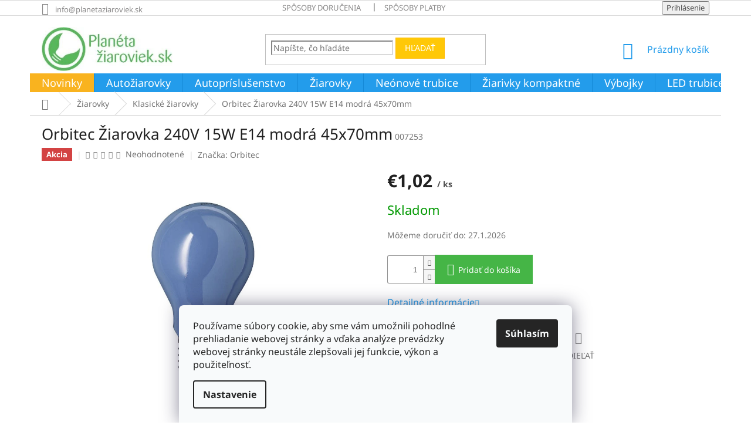

--- FILE ---
content_type: text/html; charset=utf-8
request_url: https://www.planetaziaroviek.sk/klasicke-ziarovky/ziarovka-240v-15w-e14-modra-45x70mm/
body_size: 27545
content:
<!doctype html><html lang="sk" dir="ltr" class="header-background-light external-fonts-loaded"><head><meta charset="utf-8" /><meta name="viewport" content="width=device-width,initial-scale=1" /><title>Orbitec Žiarovka 240V 15W E14 modrá 45x70mm - planétažiaroviek.sk</title><link rel="preconnect" href="https://cdn.myshoptet.com" /><link rel="dns-prefetch" href="https://cdn.myshoptet.com" /><link rel="preload" href="https://cdn.myshoptet.com/prj/dist/master/cms/libs/jquery/jquery-1.11.3.min.js" as="script" /><link href="https://cdn.myshoptet.com/prj/dist/master/cms/templates/frontend_templates/shared/css/font-face/noto-sans.css" rel="stylesheet"><link href="https://cdn.myshoptet.com/prj/dist/master/shop/dist/font-shoptet-11.css.62c94c7785ff2cea73b2.css" rel="stylesheet"><script>
dataLayer = [];
dataLayer.push({'shoptet' : {
    "pageId": 1036,
    "pageType": "productDetail",
    "currency": "EUR",
    "currencyInfo": {
        "decimalSeparator": ",",
        "exchangeRate": 1,
        "priceDecimalPlaces": 2,
        "symbol": "\u20ac",
        "symbolLeft": 1,
        "thousandSeparator": " "
    },
    "language": "sk",
    "projectId": 77124,
    "product": {
        "id": 29375,
        "guid": "27374431-c804-11e5-b1a4-ac162d8a2454",
        "hasVariants": false,
        "codes": [
            {
                "code": "007253"
            }
        ],
        "code": "007253",
        "name": "Orbitec \u017diarovka 240V 15W E14 modr\u00e1 45x70mm",
        "appendix": "",
        "weight": 0,
        "manufacturer": "Orbitec",
        "manufacturerGuid": "1EF5332247BD6640B3C1DA0BA3DED3EE",
        "currentCategory": "\u017diarovky | Klasick\u00e9 \u017eiarovky",
        "currentCategoryGuid": "fe357153-c846-11e5-b1a4-ac162d8a2454",
        "defaultCategory": "\u017diarovky | Klasick\u00e9 \u017eiarovky",
        "defaultCategoryGuid": "fe357153-c846-11e5-b1a4-ac162d8a2454",
        "currency": "EUR",
        "priceWithVat": 1.02
    },
    "stocks": [
        {
            "id": "ext",
            "title": "Sklad",
            "isDeliveryPoint": 0,
            "visibleOnEshop": 1
        }
    ],
    "cartInfo": {
        "id": null,
        "freeShipping": false,
        "freeShippingFrom": 50,
        "leftToFreeGift": {
            "formattedPrice": "\u20ac0",
            "priceLeft": 0
        },
        "freeGift": false,
        "leftToFreeShipping": {
            "priceLeft": 50,
            "dependOnRegion": 0,
            "formattedPrice": "\u20ac50"
        },
        "discountCoupon": [],
        "getNoBillingShippingPrice": {
            "withoutVat": 0,
            "vat": 0,
            "withVat": 0
        },
        "cartItems": [],
        "taxMode": "ORDINARY"
    },
    "cart": [],
    "customer": {
        "priceRatio": 1,
        "priceListId": 1,
        "groupId": null,
        "registered": false,
        "mainAccount": false
    }
}});
dataLayer.push({'cookie_consent' : {
    "marketing": "denied",
    "analytics": "denied"
}});
document.addEventListener('DOMContentLoaded', function() {
    shoptet.consent.onAccept(function(agreements) {
        if (agreements.length == 0) {
            return;
        }
        dataLayer.push({
            'cookie_consent' : {
                'marketing' : (agreements.includes(shoptet.config.cookiesConsentOptPersonalisation)
                    ? 'granted' : 'denied'),
                'analytics': (agreements.includes(shoptet.config.cookiesConsentOptAnalytics)
                    ? 'granted' : 'denied')
            },
            'event': 'cookie_consent'
        });
    });
});
</script>

<!-- Google Tag Manager -->
<script>(function(w,d,s,l,i){w[l]=w[l]||[];w[l].push({'gtm.start':
new Date().getTime(),event:'gtm.js'});var f=d.getElementsByTagName(s)[0],
j=d.createElement(s),dl=l!='dataLayer'?'&l='+l:'';j.async=true;j.src=
'https://www.googletagmanager.com/gtm.js?id='+i+dl;f.parentNode.insertBefore(j,f);
})(window,document,'script','dataLayer','GTM-KTFX69');</script>
<!-- End Google Tag Manager -->

<meta property="og:type" content="website"><meta property="og:site_name" content="planetaziaroviek.sk"><meta property="og:url" content="https://www.planetaziaroviek.sk/klasicke-ziarovky/ziarovka-240v-15w-e14-modra-45x70mm/"><meta property="og:title" content="Orbitec Žiarovka 240V 15W E14 modrá 45x70mm - planétažiaroviek.sk"><meta name="author" content="planétažiaroviek.sk"><meta name="web_author" content="Shoptet.sk"><meta name="dcterms.rightsHolder" content="www.planetaziaroviek.sk"><meta name="robots" content="index,follow"><meta property="og:image" content="https://cdn.myshoptet.com/usr/www.planetaziaroviek.sk/user/shop/big/29375_orbitec-ziarovka-240v-15w-e14-modra-45x70mm.jpg?62f20b3e"><meta property="og:description" content="Orbitec Žiarovka 240V 15W E14 modrá 45x70mm. "><meta name="description" content="Orbitec Žiarovka 240V 15W E14 modrá 45x70mm. "><meta name="google-site-verification" content="GyZHng6LfIByO4B8owCaWhoOgxPt2w1D1eww_Od3B6E"><meta property="product:price:amount" content="1.02"><meta property="product:price:currency" content="EUR"><style>:root {--color-primary: #239ceb;--color-primary-h: 204;--color-primary-s: 83%;--color-primary-l: 53%;--color-primary-hover: #1997e5;--color-primary-hover-h: 203;--color-primary-hover-s: 80%;--color-primary-hover-l: 50%;--color-secondary: #45b546;--color-secondary-h: 121;--color-secondary-s: 45%;--color-secondary-l: 49%;--color-secondary-hover: #ffc807;--color-secondary-hover-h: 47;--color-secondary-hover-s: 100%;--color-secondary-hover-l: 51%;--color-tertiary: #ffc807;--color-tertiary-h: 47;--color-tertiary-s: 100%;--color-tertiary-l: 51%;--color-tertiary-hover: #ffbb00;--color-tertiary-hover-h: 44;--color-tertiary-hover-s: 100%;--color-tertiary-hover-l: 50%;--color-header-background: #ffffff;--template-font: "Noto Sans";--template-headings-font: "Noto Sans";--header-background-url: none;--cookies-notice-background: #F8FAFB;--cookies-notice-color: #252525;--cookies-notice-button-hover: #27263f;--cookies-notice-link-hover: #3b3a5f;--templates-update-management-preview-mode-content: "Náhľad aktualizácií šablóny je aktívny pre váš prehliadač."}</style>
    
    <link href="https://cdn.myshoptet.com/prj/dist/master/shop/dist/main-11.less.5a24dcbbdabfd189c152.css" rel="stylesheet" />
        
    <script>var shoptet = shoptet || {};</script>
    <script src="https://cdn.myshoptet.com/prj/dist/master/shop/dist/main-3g-header.js.05f199e7fd2450312de2.js"></script>
<!-- User include --><!-- service 565(213) html code header -->
<!--
<link rel="stylesheet" type="text/css" href="https://app.visual.ws/gpwebpay_shoptet/shoptet.css">
<script async defer type="text/javascript" src="https://app.visual.ws/gpwebpay_shoptet/shoptet.js"></script>
-->
<!-- project html code header -->
<meta name="google-site-verification" content="vaODJctvm30EdRyB2UdmjrEFxE3WVq16PYb6ullbWD4" />
<meta name="google-site-verification" content="IAn20BhLcPF2xWnDWzx5p-H5j_LvYGbL6j7AzH8xw34" />
<script type="text/javascript">
   if($('#productsAlternative').length) {
      $('a[href="#productsAlternative"]').parent('.p-detail-tab').remove();
      $('#productsAlternative').removeAttr('class role').prepend("<h2>Podobné produkty</h2>").insertAfter($('.p-detail-tabs-wrapper'));
      $('#productsAlternative .products').addClass('products-related');
   }
</script>


<style>
.category-perex.empty-content {
    text-align: center;
    display: none;
}
.flag {
    max-width: 12em;
}
.site-msg {
    padding: 1ex 1em;
    text-align: center;
    font-size: 12px;
    background-color: #eab600;
    color: #fff;
}
/* testing */
.slider-wrapper {
    background-color: #fff;
}
.filter-sections {
    background-color: #fff;
}
.carousel-control::before {background-color:rgba(250,250,250,1);color:red;font-width:800;}
.carousel-control {opacity:1;}

#content-wrapper>.content {
    padding: 0px;
    flex: 1 1 auto;
}
.product .flag-discount .price-standard,
   .type-category .category-perex h2 {
      display: none;
   }
.product .flag-discount .price-standard,
   .type-category .category-perex h2 {
      display: none;
}
   .product .flag-discount {
      display: flex;
      flex-direction: row;
      align-items: center;
   }
.product .flag-discount .price-save {
   font-size: 14px;
   display: block;
   }
.latest-contribution-wrapper {
display:none;
.tab-content .products.products-block .product > .p,
      .products.products-block.products-related .product > .p {
      min-height: auto !important;
      }
   }
   .product .flags-extra .flag {
      padding: 0;
   }
   .type-category #content .category-perex {
      -webkit-order: 1;
   }
      .type-category #content > * {
      -webkit-order: 2;
   }
   .type-category .category-perex h2 {
      font-size: 24px;
   }
   .type-category .category-perex p {
      font-size: 12pt;
   }
   .type-category #content {
      display: flex;
      flex-direction: column;
   }
   .product .flag-discount {
      display: flex;
      flex-direction: row;
      align-items: center;
   }
.product .flag-discount .price-save {
   font-size: 14px;
   display: block;
   }
table {width:100%;}

.news-item-detail .text {
    margin-bottom: 40px;
    font-size: 16px;
}

.news-item .image img {
    width: 200px;
}
.news-item .image {
    width: 200px;
}

.news-item .image {
     margin-right: 0px; 
}

.news-item .image {
    margin-right: 20px; 
    margin-bottom: 0;
    text-align: center;
    flex: 0 1 auto;
    text-align: left;
}
.col-xs-12.col-lg-6.p-info-wrapper .price .price-final {
    font-size: 40px;
}
.banner-footer {
    margin-top: 30px;
}


.availability-value {
    margin-bottom: 19px;
    font-size: 22px;
}
.col-xs-12.col-lg-6.p-info-wrapper p {
    font-size: 12pt;
    line-height: 1.5;
    text-align: justify;
}
@media (max-width:767px){
    .hide-on-mobile{display:none;}
}

.banners-content img{
    margin:5px;
}
.homepage-box {
    margin-top: 20px;
    margin-bottom: 20px;
    padding-top: 20px;
    padding-bottom: 20px;
    /* border-top-style: solid; */
    border-top-width: 0px;
    /* border-bottom-style: solid; */
    border-bottom-width: 0px;
}
.box.box-bg-variant {
    background-color: inherit;
    display: none;
}
.news-item-widget time {
    display: none;
    /* font-size: smaller; */
}
.sidebar {
    background-color: #ffffff;
}
.banners-content img{
    margin:5px;
}
.banners-content a, .banner-footer a {
    display: inline;
    position: relative;
}
#header .site-name a img {
    max-height: 75px;
}
.navigation-in ul li a b, .menu-helper ul li a b {
    font-weight: 400;
    font-size: 18px;
}
.subcategories li a {
    color: #5d5b5b;
}
.top-navigation-bar a, .top-navigation-bar .dropdown button {
    color: #8a8989;
}
.form-control, select {
    border-color: #dadada;
    color: #8a8989;
    background-color: #fff;
}

      .navigation-in > ul > li:nth-child(1) {
         background-color:#f9b31f;
      }
      .navigation-in > ul > li:nth-child(1) > a:hover {
         color: #F8A91D;
      }
</style>



<!-- /User include --><link rel="shortcut icon" href="/favicon.ico" type="image/x-icon" /><link rel="canonical" href="https://www.planetaziaroviek.sk/klasicke-ziarovky/ziarovka-240v-15w-e14-modra-45x70mm/" />    <script>
        var _hwq = _hwq || [];
        _hwq.push(['setKey', '0B036FE143FCCA59F70023026A85696A']);
        _hwq.push(['setTopPos', '60']);
        _hwq.push(['showWidget', '21']);
        (function() {
            var ho = document.createElement('script');
            ho.src = 'https://sk.im9.cz/direct/i/gjs.php?n=wdgt&sak=0B036FE143FCCA59F70023026A85696A';
            var s = document.getElementsByTagName('script')[0]; s.parentNode.insertBefore(ho, s);
        })();
    </script>
    <!-- Global site tag (gtag.js) - Google Analytics -->
    <script async src="https://www.googletagmanager.com/gtag/js?id=G-EVNZHZTBZ5"></script>
    <script>
        
        window.dataLayer = window.dataLayer || [];
        function gtag(){dataLayer.push(arguments);}
        

                    console.debug('default consent data');

            gtag('consent', 'default', {"ad_storage":"denied","analytics_storage":"denied","ad_user_data":"denied","ad_personalization":"denied","wait_for_update":500});
            dataLayer.push({
                'event': 'default_consent'
            });
        
        gtag('js', new Date());

                gtag('config', 'UA-36866123-1', { 'groups': "UA" });
        
                gtag('config', 'G-EVNZHZTBZ5', {"groups":"GA4","send_page_view":false,"content_group":"productDetail","currency":"EUR","page_language":"sk"});
        
                gtag('config', 'AW-999103783');
        
        
        
        
        
                    gtag('event', 'page_view', {"send_to":"GA4","page_language":"sk","content_group":"productDetail","currency":"EUR"});
        
                gtag('set', 'currency', 'EUR');

        gtag('event', 'view_item', {
            "send_to": "UA",
            "items": [
                {
                    "id": "007253",
                    "name": "Orbitec \u017diarovka 240V 15W E14 modr\u00e1 45x70mm",
                    "category": "\u017diarovky \/ Klasick\u00e9 \u017eiarovky",
                                        "brand": "Orbitec",
                                                            "price": 0.83
                }
            ]
        });
        
        
        
        
        
                    gtag('event', 'view_item', {"send_to":"GA4","page_language":"sk","content_group":"productDetail","value":0.82999999999999996,"currency":"EUR","items":[{"item_id":"007253","item_name":"Orbitec \u017diarovka 240V 15W E14 modr\u00e1 45x70mm","item_brand":"Orbitec","item_category":"\u017diarovky","item_category2":"Klasick\u00e9 \u017eiarovky","price":0.82999999999999996,"quantity":1,"index":0}]});
        
        
        
        
        
        
        
        document.addEventListener('DOMContentLoaded', function() {
            if (typeof shoptet.tracking !== 'undefined') {
                for (var id in shoptet.tracking.bannersList) {
                    gtag('event', 'view_promotion', {
                        "send_to": "UA",
                        "promotions": [
                            {
                                "id": shoptet.tracking.bannersList[id].id,
                                "name": shoptet.tracking.bannersList[id].name,
                                "position": shoptet.tracking.bannersList[id].position
                            }
                        ]
                    });
                }
            }

            shoptet.consent.onAccept(function(agreements) {
                if (agreements.length !== 0) {
                    console.debug('gtag consent accept');
                    var gtagConsentPayload =  {
                        'ad_storage': agreements.includes(shoptet.config.cookiesConsentOptPersonalisation)
                            ? 'granted' : 'denied',
                        'analytics_storage': agreements.includes(shoptet.config.cookiesConsentOptAnalytics)
                            ? 'granted' : 'denied',
                                                                                                'ad_user_data': agreements.includes(shoptet.config.cookiesConsentOptPersonalisation)
                            ? 'granted' : 'denied',
                        'ad_personalization': agreements.includes(shoptet.config.cookiesConsentOptPersonalisation)
                            ? 'granted' : 'denied',
                        };
                    console.debug('update consent data', gtagConsentPayload);
                    gtag('consent', 'update', gtagConsentPayload);
                    dataLayer.push(
                        { 'event': 'update_consent' }
                    );
                }
            });
        });
    </script>
<script>
    (function(t, r, a, c, k, i, n, g) { t['ROIDataObject'] = k;
    t[k]=t[k]||function(){ (t[k].q=t[k].q||[]).push(arguments) },t[k].c=i;n=r.createElement(a),
    g=r.getElementsByTagName(a)[0];n.async=1;n.src=c;g.parentNode.insertBefore(n,g)
    })(window, document, 'script', '//www.heureka.sk/ocm/sdk.js?source=shoptet&version=2&page=product_detail', 'heureka', 'sk');

    heureka('set_user_consent', 0);
</script>
</head><body class="desktop id-1036 in-klasicke-ziarovky template-11 type-product type-detail one-column-body columns-3 ums_forms_redesign--off ums_a11y_category_page--on ums_discussion_rating_forms--off ums_flags_display_unification--on ums_a11y_login--on mobile-header-version-0"><noscript>
    <style>
        #header {
            padding-top: 0;
            position: relative !important;
            top: 0;
        }
        .header-navigation {
            position: relative !important;
        }
        .overall-wrapper {
            margin: 0 !important;
        }
        body:not(.ready) {
            visibility: visible !important;
        }
    </style>
    <div class="no-javascript">
        <div class="no-javascript__title">Musíte zmeniť nastavenie vášho prehliadača</div>
        <div class="no-javascript__text">Pozrite sa na: <a href="https://www.google.com/support/bin/answer.py?answer=23852">Ako povoliť JavaScript vo vašom prehliadači</a>.</div>
        <div class="no-javascript__text">Ak používate software na blokovanie reklám, možno bude potrebné, aby ste povolili JavaScript z tejto stránky.</div>
        <div class="no-javascript__text">Ďakujeme.</div>
    </div>
</noscript>

        <div id="fb-root"></div>
        <script>
            window.fbAsyncInit = function() {
                FB.init({
                    autoLogAppEvents : true,
                    xfbml            : true,
                    version          : 'v24.0'
                });
            };
        </script>
        <script async defer crossorigin="anonymous" src="https://connect.facebook.net/sk_SK/sdk.js#xfbml=1&version=v24.0"></script>
<!-- Google Tag Manager (noscript) -->
<noscript><iframe src="https://www.googletagmanager.com/ns.html?id=GTM-KTFX69"
height="0" width="0" style="display:none;visibility:hidden"></iframe></noscript>
<!-- End Google Tag Manager (noscript) -->

    <div class="siteCookies siteCookies--bottom siteCookies--light js-siteCookies" role="dialog" data-testid="cookiesPopup" data-nosnippet>
        <div class="siteCookies__form">
            <div class="siteCookies__content">
                <div class="siteCookies__text">
                    <span>Používame súbory cookie, aby sme vám umožnili pohodlné prehliadanie webovej stránky a vďaka analýze prevádzky webovej stránky neustále zlepšovali jej funkcie, výkon a použiteľnosť.</span>
                </div>
                <p class="siteCookies__links">
                    <button class="siteCookies__link js-cookies-settings" aria-label="Nastavenia cookies" data-testid="cookiesSettings">Nastavenie</button>
                </p>
            </div>
            <div class="siteCookies__buttonWrap">
                                <button class="siteCookies__button js-cookiesConsentSubmit" value="all" aria-label="Prijať cookies" data-testid="buttonCookiesAccept">Súhlasím</button>
            </div>
        </div>
        <script>
            document.addEventListener("DOMContentLoaded", () => {
                const siteCookies = document.querySelector('.js-siteCookies');
                document.addEventListener("scroll", shoptet.common.throttle(() => {
                    const st = document.documentElement.scrollTop;
                    if (st > 1) {
                        siteCookies.classList.add('siteCookies--scrolled');
                    } else {
                        siteCookies.classList.remove('siteCookies--scrolled');
                    }
                }, 100));
            });
        </script>
    </div>
<a href="#content" class="skip-link sr-only">Prejsť na obsah</a><div class="overall-wrapper"><div class="user-action"><div class="container">
    <div class="user-action-in">
                    <div id="login" class="user-action-login popup-widget login-widget" role="dialog" aria-labelledby="loginHeading">
        <div class="popup-widget-inner">
                            <h2 id="loginHeading">Prihlásenie k vášmu účtu</h2><div id="customerLogin"><form action="/action/Customer/Login/" method="post" id="formLoginIncluded" class="csrf-enabled formLogin" data-testid="formLogin"><input type="hidden" name="referer" value="" /><div class="form-group"><div class="input-wrapper email js-validated-element-wrapper no-label"><input type="email" name="email" class="form-control" autofocus placeholder="E-mailová adresa (napr. jan@novak.sk)" data-testid="inputEmail" autocomplete="email" required /></div></div><div class="form-group"><div class="input-wrapper password js-validated-element-wrapper no-label"><input type="password" name="password" class="form-control" placeholder="Heslo" data-testid="inputPassword" autocomplete="current-password" required /><span class="no-display">Nemôžete vyplniť toto pole</span><input type="text" name="surname" value="" class="no-display" /></div></div><div class="form-group"><div class="login-wrapper"><button type="submit" class="btn btn-secondary btn-text btn-login" data-testid="buttonSubmit">Prihlásiť sa</button><div class="password-helper"><a href="/registracia/" data-testid="signup" rel="nofollow">Nová registrácia</a><a href="/klient/zabudnute-heslo/" rel="nofollow">Zabudnuté heslo</a></div></div></div></form>
</div>                    </div>
    </div>

                            <div id="cart-widget" class="user-action-cart popup-widget cart-widget loader-wrapper" data-testid="popupCartWidget" role="dialog" aria-hidden="true">
    <div class="popup-widget-inner cart-widget-inner place-cart-here">
        <div class="loader-overlay">
            <div class="loader"></div>
        </div>
    </div>

    <div class="cart-widget-button">
        <a href="/kosik/" class="btn btn-conversion" id="continue-order-button" rel="nofollow" data-testid="buttonNextStep">Pokračovať do košíka</a>
    </div>
</div>
            </div>
</div>
</div><div class="top-navigation-bar" data-testid="topNavigationBar">

    <div class="container">

        <div class="top-navigation-contacts">
            <strong>Zákaznícka podpora:</strong><a href="mailto:info@planetaziaroviek.sk" class="project-email" data-testid="contactboxEmail"><span>info@planetaziaroviek.sk</span></a>        </div>

                            <div class="top-navigation-menu">
                <div class="top-navigation-menu-trigger"></div>
                <ul class="top-navigation-bar-menu">
                                            <li class="top-navigation-menu-item-1004">
                            <a href="/sposoby-dorucenia/">Spôsoby doručenia</a>
                        </li>
                                            <li class="top-navigation-menu-item-1005">
                            <a href="/sposoby-platby/">Spôsoby platby</a>
                        </li>
                                    </ul>
                <ul class="top-navigation-bar-menu-helper"></ul>
            </div>
        
        <div class="top-navigation-tools">
            <div class="responsive-tools">
                <a href="#" class="toggle-window" data-target="search" aria-label="Hľadať" data-testid="linkSearchIcon"></a>
                                                            <a href="#" class="toggle-window" data-target="login"></a>
                                                    <a href="#" class="toggle-window" data-target="navigation" aria-label="Menu" data-testid="hamburgerMenu"></a>
            </div>
                        <button class="top-nav-button top-nav-button-login toggle-window" type="button" data-target="login" aria-haspopup="dialog" aria-controls="login" aria-expanded="false" data-testid="signin"><span>Prihlásenie</span></button>        </div>

    </div>

</div>
<header id="header"><div class="container navigation-wrapper">
    <div class="header-top">
        <div class="site-name-wrapper">
            <div class="site-name"><a href="/" data-testid="linkWebsiteLogo"><img src="https://cdn.myshoptet.com/usr/www.planetaziaroviek.sk/user/logos/logo-1-1.jpg" alt="planétažiaroviek.sk" fetchpriority="low" /></a></div>        </div>
        <div class="search" itemscope itemtype="https://schema.org/WebSite">
            <meta itemprop="headline" content="Klasické žiarovky"/><meta itemprop="url" content="https://www.planetaziaroviek.sk"/><meta itemprop="text" content="Orbitec Žiarovka 240V 15W E14 modrá 45x70mm. "/>            <form action="/action/ProductSearch/prepareString/" method="post"
    id="formSearchForm" class="search-form compact-form js-search-main"
    itemprop="potentialAction" itemscope itemtype="https://schema.org/SearchAction" data-testid="searchForm">
    <fieldset>
        <meta itemprop="target"
            content="https://www.planetaziaroviek.sk/vyhladavanie/?string={string}"/>
        <input type="hidden" name="language" value="sk"/>
        
            
<input
    type="search"
    name="string"
        class="query-input form-control search-input js-search-input"
    placeholder="Napíšte, čo hľadáte"
    autocomplete="off"
    required
    itemprop="query-input"
    aria-label="Vyhľadávanie"
    data-testid="searchInput"
>
            <button type="submit" class="btn btn-default" data-testid="searchBtn">Hľadať</button>
        
    </fieldset>
</form>
        </div>
        <div class="navigation-buttons">
                
    <a href="/kosik/" class="btn btn-icon toggle-window cart-count" data-target="cart" data-hover="true" data-redirect="true" data-testid="headerCart" rel="nofollow" aria-haspopup="dialog" aria-expanded="false" aria-controls="cart-widget">
        
                <span class="sr-only">Nákupný košík</span>
        
            <span class="cart-price visible-lg-inline-block" data-testid="headerCartPrice">
                                    Prázdny košík                            </span>
        
    
            </a>
        </div>
    </div>
    <nav id="navigation" aria-label="Hlavné menu" data-collapsible="true"><div class="navigation-in menu"><ul class="menu-level-1" role="menubar" data-testid="headerMenuItems"><li class="menu-item-4358" role="none"><a href="/novinky/" data-testid="headerMenuItem" role="menuitem" aria-expanded="false"><b>Novinky</b></a></li>
<li class="menu-item-729 ext" role="none"><a href="/autoziarovky/" data-testid="headerMenuItem" role="menuitem" aria-haspopup="true" aria-expanded="false"><b>Autožiarovky</b><span class="submenu-arrow"></span></a><ul class="menu-level-2" aria-label="Autožiarovky" tabindex="-1" role="menu"><li class="menu-item-780" role="none"><a href="/xenonove-vybojky/" class="menu-image" data-testid="headerMenuItem" tabindex="-1" aria-hidden="true"><img src="data:image/svg+xml,%3Csvg%20width%3D%22140%22%20height%3D%22100%22%20xmlns%3D%22http%3A%2F%2Fwww.w3.org%2F2000%2Fsvg%22%3E%3C%2Fsvg%3E" alt="" aria-hidden="true" width="140" height="100"  data-src="https://cdn.myshoptet.com/usr/www.planetaziaroviek.sk/user/categories/thumb/pb-d2s-6k-3.jpg" fetchpriority="low" /></a><div><a href="/xenonove-vybojky/" data-testid="headerMenuItem" role="menuitem"><span>Xenónové výbojky</span></a>
                        </div></li><li class="menu-item-737" role="none"><a href="/h1/" class="menu-image" data-testid="headerMenuItem" tabindex="-1" aria-hidden="true"><img src="data:image/svg+xml,%3Csvg%20width%3D%22140%22%20height%3D%22100%22%20xmlns%3D%22http%3A%2F%2Fwww.w3.org%2F2000%2Fsvg%22%3E%3C%2Fsvg%3E" alt="" aria-hidden="true" width="140" height="100"  data-src="https://cdn.myshoptet.com/usr/www.planetaziaroviek.sk/user/categories/thumb/philips-xtreme-vision-130-h1-headlight-bulb-twin-at-powerbulbs-3_750_750.jpg" fetchpriority="low" /></a><div><a href="/h1/" data-testid="headerMenuItem" role="menuitem"><span>H1</span></a>
                        </div></li><li class="menu-item-738" role="none"><a href="/h3/" class="menu-image" data-testid="headerMenuItem" tabindex="-1" aria-hidden="true"><img src="data:image/svg+xml,%3Csvg%20width%3D%22140%22%20height%3D%22100%22%20xmlns%3D%22http%3A%2F%2Fwww.w3.org%2F2000%2Fsvg%22%3E%3C%2Fsvg%3E" alt="" aria-hidden="true" width="140" height="100"  data-src="https://cdn.myshoptet.com/usr/www.planetaziaroviek.sk/user/categories/thumb/yhst-28687261952425_2270_690573230.jpg" fetchpriority="low" /></a><div><a href="/h3/" data-testid="headerMenuItem" role="menuitem"><span>H3</span></a>
                        </div></li><li class="menu-item-739" role="none"><a href="/h4/" class="menu-image" data-testid="headerMenuItem" tabindex="-1" aria-hidden="true"><img src="data:image/svg+xml,%3Csvg%20width%3D%22140%22%20height%3D%22100%22%20xmlns%3D%22http%3A%2F%2Fwww.w3.org%2F2000%2Fsvg%22%3E%3C%2Fsvg%3E" alt="" aria-hidden="true" width="140" height="100"  data-src="https://cdn.myshoptet.com/usr/www.planetaziaroviek.sk/user/categories/thumb/gen__vyr_1037611a-autoziarovka-h4-osram-super-12v-60-55w-64193sup-p43t-30--viac-svetla.jpg" fetchpriority="low" /></a><div><a href="/h4/" data-testid="headerMenuItem" role="menuitem"><span>H4</span></a>
                        </div></li><li class="menu-item-747" role="none"><a href="/h7/" class="menu-image" data-testid="headerMenuItem" tabindex="-1" aria-hidden="true"><img src="data:image/svg+xml,%3Csvg%20width%3D%22140%22%20height%3D%22100%22%20xmlns%3D%22http%3A%2F%2Fwww.w3.org%2F2000%2Fsvg%22%3E%3C%2Fsvg%3E" alt="" aria-hidden="true" width="140" height="100"  data-src="https://cdn.myshoptet.com/usr/www.planetaziaroviek.sk/user/categories/thumb/31918.jpg" fetchpriority="low" /></a><div><a href="/h7/" data-testid="headerMenuItem" role="menuitem"><span>H7</span></a>
                        </div></li><li class="menu-item-730" role="none"><a href="/kovova-patica/" class="menu-image" data-testid="headerMenuItem" tabindex="-1" aria-hidden="true"><img src="data:image/svg+xml,%3Csvg%20width%3D%22140%22%20height%3D%22100%22%20xmlns%3D%22http%3A%2F%2Fwww.w3.org%2F2000%2Fsvg%22%3E%3C%2Fsvg%3E" alt="" aria-hidden="true" width="140" height="100"  data-src="https://cdn.myshoptet.com/usr/www.planetaziaroviek.sk/user/categories/thumb/s-l300.jpg" fetchpriority="low" /></a><div><a href="/kovova-patica/" data-testid="headerMenuItem" role="menuitem"><span>Kovová pätica</span></a>
                        </div></li><li class="menu-item-742" role="none"><a href="/sklenena-patica/" class="menu-image" data-testid="headerMenuItem" tabindex="-1" aria-hidden="true"><img src="data:image/svg+xml,%3Csvg%20width%3D%22140%22%20height%3D%22100%22%20xmlns%3D%22http%3A%2F%2Fwww.w3.org%2F2000%2Fsvg%22%3E%3C%2Fsvg%3E" alt="" aria-hidden="true" width="140" height="100"  data-src="https://cdn.myshoptet.com/usr/www.planetaziaroviek.sk/user/categories/thumb/wedge_bulbs_comparison.png" fetchpriority="low" /></a><div><a href="/sklenena-patica/" data-testid="headerMenuItem" role="menuitem"><span>Sklenená pätica</span></a>
                        </div></li><li class="menu-item-733" role="none"><a href="/plastova-patica/" class="menu-image" data-testid="headerMenuItem" tabindex="-1" aria-hidden="true"><img src="data:image/svg+xml,%3Csvg%20width%3D%22140%22%20height%3D%22100%22%20xmlns%3D%22http%3A%2F%2Fwww.w3.org%2F2000%2Fsvg%22%3E%3C%2Fsvg%3E" alt="" aria-hidden="true" width="140" height="100"  data-src="https://cdn.myshoptet.com/usr/www.planetaziaroviek.sk/user/categories/thumb/30785.jpg" fetchpriority="low" /></a><div><a href="/plastova-patica/" data-testid="headerMenuItem" role="menuitem"><span>Plastová pätica</span></a>
                        </div></li><li class="menu-item-804" role="none"><a href="/patice/" class="menu-image" data-testid="headerMenuItem" tabindex="-1" aria-hidden="true"><img src="data:image/svg+xml,%3Csvg%20width%3D%22140%22%20height%3D%22100%22%20xmlns%3D%22http%3A%2F%2Fwww.w3.org%2F2000%2Fsvg%22%3E%3C%2Fsvg%3E" alt="" aria-hidden="true" width="140" height="100"  data-src="https://cdn.myshoptet.com/usr/www.planetaziaroviek.sk/user/categories/thumb/31840.jpg" fetchpriority="low" /></a><div><a href="/patice/" data-testid="headerMenuItem" role="menuitem"><span>Pätice</span></a>
                        </div></li><li class="menu-item-740" role="none"><a href="/h8-h9-h10-h11-h12-h13-h15/" class="menu-image" data-testid="headerMenuItem" tabindex="-1" aria-hidden="true"><img src="data:image/svg+xml,%3Csvg%20width%3D%22140%22%20height%3D%22100%22%20xmlns%3D%22http%3A%2F%2Fwww.w3.org%2F2000%2Fsvg%22%3E%3C%2Fsvg%3E" alt="" aria-hidden="true" width="140" height="100"  data-src="https://cdn.myshoptet.com/usr/www.planetaziaroviek.sk/user/categories/thumb/32711.jpg" fetchpriority="low" /></a><div><a href="/h8-h9-h10-h11-h12-h13-h15/" data-testid="headerMenuItem" role="menuitem"><span>H8, H9, H10, H11, H12, H13, H15, H16</span></a>
                        </div></li><li class="menu-item-782" role="none"><a href="/hb1-hb2-hb3-hb4-hb5/" class="menu-image" data-testid="headerMenuItem" tabindex="-1" aria-hidden="true"><img src="data:image/svg+xml,%3Csvg%20width%3D%22140%22%20height%3D%22100%22%20xmlns%3D%22http%3A%2F%2Fwww.w3.org%2F2000%2Fsvg%22%3E%3C%2Fsvg%3E" alt="" aria-hidden="true" width="140" height="100"  data-src="https://cdn.myshoptet.com/usr/www.planetaziaroviek.sk/user/categories/thumb/31957.jpg" fetchpriority="low" /></a><div><a href="/hb1-hb2-hb3-hb4-hb5/" data-testid="headerMenuItem" role="menuitem"><span>HB1, HB2, HB3, HB4, HB5</span></a>
                        </div></li><li class="menu-item-989" role="none"><a href="/hipervision/" class="menu-image" data-testid="headerMenuItem" tabindex="-1" aria-hidden="true"><img src="data:image/svg+xml,%3Csvg%20width%3D%22140%22%20height%3D%22100%22%20xmlns%3D%22http%3A%2F%2Fwww.w3.org%2F2000%2Fsvg%22%3E%3C%2Fsvg%3E" alt="" aria-hidden="true" width="140" height="100"  data-src="https://cdn.myshoptet.com/usr/www.planetaziaroviek.sk/user/categories/thumb/30231.jpg" fetchpriority="low" /></a><div><a href="/hipervision/" data-testid="headerMenuItem" role="menuitem"><span>HiPerVision</span></a>
                        </div></li><li class="menu-item-996" role="none"><a href="/hr2-hs1/" class="menu-image" data-testid="headerMenuItem" tabindex="-1" aria-hidden="true"><img src="data:image/svg+xml,%3Csvg%20width%3D%22140%22%20height%3D%22100%22%20xmlns%3D%22http%3A%2F%2Fwww.w3.org%2F2000%2Fsvg%22%3E%3C%2Fsvg%3E" alt="" aria-hidden="true" width="140" height="100"  data-src="https://cdn.myshoptet.com/usr/www.planetaziaroviek.sk/user/categories/thumb/31933.jpg" fetchpriority="low" /></a><div><a href="/hr2-hs1/" data-testid="headerMenuItem" role="menuitem"><span>HR2 – HS1</span></a>
                        </div></li><li class="menu-item-783" role="none"><a href="/pg-pgj-px/" class="menu-image" data-testid="headerMenuItem" tabindex="-1" aria-hidden="true"><img src="data:image/svg+xml,%3Csvg%20width%3D%22140%22%20height%3D%22100%22%20xmlns%3D%22http%3A%2F%2Fwww.w3.org%2F2000%2Fsvg%22%3E%3C%2Fsvg%3E" alt="" aria-hidden="true" width="140" height="100"  data-src="https://cdn.myshoptet.com/usr/www.planetaziaroviek.sk/user/categories/thumb/31924.jpg" fetchpriority="low" /></a><div><a href="/pg-pgj-px/" data-testid="headerMenuItem" role="menuitem"><span>PG, PGJ, PX</span></a>
                        </div></li><li class="menu-item-981" role="none"><a href="/r2/" class="menu-image" data-testid="headerMenuItem" tabindex="-1" aria-hidden="true"><img src="data:image/svg+xml,%3Csvg%20width%3D%22140%22%20height%3D%22100%22%20xmlns%3D%22http%3A%2F%2Fwww.w3.org%2F2000%2Fsvg%22%3E%3C%2Fsvg%3E" alt="" aria-hidden="true" width="140" height="100"  data-src="https://cdn.myshoptet.com/usr/www.planetaziaroviek.sk/user/categories/thumb/20110705150414378.jpg" fetchpriority="low" /></a><div><a href="/r2/" data-testid="headerMenuItem" role="menuitem"><span>R2</span></a>
                        </div></li><li class="menu-item-732" role="none"><a href="/sufitky/" class="menu-image" data-testid="headerMenuItem" tabindex="-1" aria-hidden="true"><img src="data:image/svg+xml,%3Csvg%20width%3D%22140%22%20height%3D%22100%22%20xmlns%3D%22http%3A%2F%2Fwww.w3.org%2F2000%2Fsvg%22%3E%3C%2Fsvg%3E" alt="" aria-hidden="true" width="140" height="100"  data-src="https://cdn.myshoptet.com/usr/www.planetaziaroviek.sk/user/categories/thumb/30225.jpg" fetchpriority="low" /></a><div><a href="/sufitky/" data-testid="headerMenuItem" role="menuitem"><span>Sufitky</span></a>
                        </div></li><li class="menu-item-828" role="none"><a href="/sady-autoziaroviek/" class="menu-image" data-testid="headerMenuItem" tabindex="-1" aria-hidden="true"><img src="data:image/svg+xml,%3Csvg%20width%3D%22140%22%20height%3D%22100%22%20xmlns%3D%22http%3A%2F%2Fwww.w3.org%2F2000%2Fsvg%22%3E%3C%2Fsvg%3E" alt="" aria-hidden="true" width="140" height="100"  data-src="https://cdn.myshoptet.com/usr/www.planetaziaroviek.sk/user/categories/thumb/32428.jpg" fetchpriority="low" /></a><div><a href="/sady-autoziaroviek/" data-testid="headerMenuItem" role="menuitem"><span>Sady autožiaroviek</span></a>
                        </div></li><li class="menu-item-866" role="none"><a href="/stvorkolky-a-motocykle/" class="menu-image" data-testid="headerMenuItem" tabindex="-1" aria-hidden="true"><img src="data:image/svg+xml,%3Csvg%20width%3D%22140%22%20height%3D%22100%22%20xmlns%3D%22http%3A%2F%2Fwww.w3.org%2F2000%2Fsvg%22%3E%3C%2Fsvg%3E" alt="" aria-hidden="true" width="140" height="100"  data-src="https://cdn.myshoptet.com/usr/www.planetaziaroviek.sk/user/categories/thumb/32800.jpg" fetchpriority="low" /></a><div><a href="/stvorkolky-a-motocykle/" data-testid="headerMenuItem" role="menuitem"><span>Štvorkolky a motocykle</span></a>
                        </div></li><li class="menu-item-998" role="none"><a href="/ine-7/" class="menu-image" data-testid="headerMenuItem" tabindex="-1" aria-hidden="true"><img src="data:image/svg+xml,%3Csvg%20width%3D%22140%22%20height%3D%22100%22%20xmlns%3D%22http%3A%2F%2Fwww.w3.org%2F2000%2Fsvg%22%3E%3C%2Fsvg%3E" alt="" aria-hidden="true" width="140" height="100"  data-src="https://cdn.myshoptet.com/usr/www.planetaziaroviek.sk/user/categories/thumb/32405.jpg" fetchpriority="low" /></a><div><a href="/ine-7/" data-testid="headerMenuItem" role="menuitem"><span>Iné</span></a>
                        </div></li></ul></li>
<li class="menu-item-867 ext" role="none"><a href="/autodoplnky/" data-testid="headerMenuItem" role="menuitem" aria-haspopup="true" aria-expanded="false"><b>Autopríslušenstvo</b><span class="submenu-arrow"></span></a><ul class="menu-level-2" aria-label="Autopríslušenstvo" tabindex="-1" role="menu"><li class="menu-item-4491 has-third-level" role="none"><a href="/autoelektro/" class="menu-image" data-testid="headerMenuItem" tabindex="-1" aria-hidden="true"><img src="data:image/svg+xml,%3Csvg%20width%3D%22140%22%20height%3D%22100%22%20xmlns%3D%22http%3A%2F%2Fwww.w3.org%2F2000%2Fsvg%22%3E%3C%2Fsvg%3E" alt="" aria-hidden="true" width="140" height="100"  data-src="https://cdn.myshoptet.com/usr/www.planetaziaroviek.sk/user/categories/thumb/01-1.png" fetchpriority="low" /></a><div><a href="/autoelektro/" data-testid="headerMenuItem" role="menuitem"><span>Autoelektro</span></a>
                                                    <ul class="menu-level-3" role="menu">
                                                                    <li class="menu-item-869" role="none">
                                        <a href="/autopoistky/" data-testid="headerMenuItem" role="menuitem">
                                            Autopoistky</a>,                                    </li>
                                                                    <li class="menu-item-4506" role="none">
                                        <a href="/rele/" data-testid="headerMenuItem" role="menuitem">
                                            Relé a prerušovače</a>,                                    </li>
                                                                    <li class="menu-item-4503" role="none">
                                        <a href="/drziaky-rele/" data-testid="headerMenuItem" role="menuitem">
                                            Držiaky relé a poistiek</a>,                                    </li>
                                                                    <li class="menu-item-4521" role="none">
                                        <a href="/vypinace_spinace_odpojovace/" data-testid="headerMenuItem" role="menuitem">
                                            Vypínače, spínače a odpojovače</a>,                                    </li>
                                                                    <li class="menu-item-1462" role="none">
                                        <a href="/autozapalovace/" data-testid="headerMenuItem" role="menuitem">
                                            Zásuvky, zástrčky a autozapaľovače</a>,                                    </li>
                                                                    <li class="menu-item-4575" role="none">
                                        <a href="/zasuvky-zastrcky-tazne/" data-testid="headerMenuItem" role="menuitem">
                                            Zásuvky, zástrčky a komplety (Ťažné zariadenia)</a>,                                    </li>
                                                                    <li class="menu-item-2010" role="none">
                                        <a href="/eliminacia-chybovych-hlaseni/" data-testid="headerMenuItem" role="menuitem">
                                            Eliminácia chybových hlásení</a>,                                    </li>
                                                                    <li class="menu-item-868" role="none">
                                        <a href="/autokable/" data-testid="headerMenuItem" role="menuitem">
                                            Autokáble</a>,                                    </li>
                                                                    <li class="menu-item-4482" role="none">
                                        <a href="/autodiely-kablove-koncovky-a-spojky/" data-testid="headerMenuItem" role="menuitem">
                                            Káblové koncovky a spojky</a>,                                    </li>
                                                                    <li class="menu-item-4551" role="none">
                                        <a href="/gumove-priechodky-krytky/" data-testid="headerMenuItem" role="menuitem">
                                            Gumové priechodky a krytky</a>,                                    </li>
                                                                    <li class="menu-item-1992" role="none">
                                        <a href="/buzirky-zmrstovacie/" data-testid="headerMenuItem" role="menuitem">
                                            Bužírky zmršťovacie</a>,                                    </li>
                                                                    <li class="menu-item-4518" role="none">
                                        <a href="/krokosvorky/" data-testid="headerMenuItem" role="menuitem">
                                            Krokosvorky</a>                                    </li>
                                                            </ul>
                        </div></li><li class="menu-item-4485 has-third-level" role="none"><a href="/autodiely-svetla-a-osvetlenie/" class="menu-image" data-testid="headerMenuItem" tabindex="-1" aria-hidden="true"><img src="data:image/svg+xml,%3Csvg%20width%3D%22140%22%20height%3D%22100%22%20xmlns%3D%22http%3A%2F%2Fwww.w3.org%2F2000%2Fsvg%22%3E%3C%2Fsvg%3E" alt="" aria-hidden="true" width="140" height="100"  data-src="https://cdn.myshoptet.com/usr/www.planetaziaroviek.sk/user/categories/thumb/svetla.png" fetchpriority="low" /></a><div><a href="/autodiely-svetla-a-osvetlenie/" data-testid="headerMenuItem" role="menuitem"><span>Svetlá a osvetlenie</span></a>
                                                    <ul class="menu-level-3" role="menu">
                                                                    <li class="menu-item-1019" role="none">
                                        <a href="/denne-svetla/" data-testid="headerMenuItem" role="menuitem">
                                            Denné</a>,                                    </li>
                                                                    <li class="menu-item-4527" role="none">
                                        <a href="/reflektory/" data-testid="headerMenuItem" role="menuitem">
                                            Reflektory</a>,                                    </li>
                                                                    <li class="menu-item-4530" role="none">
                                        <a href="/pozicne-svetla/" data-testid="headerMenuItem" role="menuitem">
                                            Pozičné</a>,                                    </li>
                                                                    <li class="menu-item-4533" role="none">
                                        <a href="/koncove-svetla/" data-testid="headerMenuItem" role="menuitem">
                                            Koncové</a>,                                    </li>
                                                                    <li class="menu-item-4536" role="none">
                                        <a href="/majaky/" data-testid="headerMenuItem" role="menuitem">
                                            Majáky</a>                                    </li>
                                                            </ul>
                        </div></li><li class="menu-item-4497" role="none"><a href="/cuvacie-alarmy/" class="menu-image" data-testid="headerMenuItem" tabindex="-1" aria-hidden="true"><img src="data:image/svg+xml,%3Csvg%20width%3D%22140%22%20height%3D%22100%22%20xmlns%3D%22http%3A%2F%2Fwww.w3.org%2F2000%2Fsvg%22%3E%3C%2Fsvg%3E" alt="" aria-hidden="true" width="140" height="100"  data-src="https://cdn.myshoptet.com/usr/www.planetaziaroviek.sk/user/categories/thumb/alarmcuvaci.png" fetchpriority="low" /></a><div><a href="/cuvacie-alarmy/" data-testid="headerMenuItem" role="menuitem"><span>Cúvacie alarmy</span></a>
                        </div></li><li class="menu-item-871" role="none"><a href="/menice-napatia/" class="menu-image" data-testid="headerMenuItem" tabindex="-1" aria-hidden="true"><img src="data:image/svg+xml,%3Csvg%20width%3D%22140%22%20height%3D%22100%22%20xmlns%3D%22http%3A%2F%2Fwww.w3.org%2F2000%2Fsvg%22%3E%3C%2Fsvg%3E" alt="" aria-hidden="true" width="140" height="100"  data-src="https://cdn.myshoptet.com/usr/www.planetaziaroviek.sk/user/categories/thumb/33001.jpg" fetchpriority="low" /></a><div><a href="/menice-napatia/" data-testid="headerMenuItem" role="menuitem"><span>Meniče napätia</span></a>
                        </div></li><li class="menu-item-872" role="none"><a href="/startovacie-kable/" class="menu-image" data-testid="headerMenuItem" tabindex="-1" aria-hidden="true"><img src="data:image/svg+xml,%3Csvg%20width%3D%22140%22%20height%3D%22100%22%20xmlns%3D%22http%3A%2F%2Fwww.w3.org%2F2000%2Fsvg%22%3E%3C%2Fsvg%3E" alt="" aria-hidden="true" width="140" height="100"  data-src="https://cdn.myshoptet.com/usr/www.planetaziaroviek.sk/user/categories/thumb/32361.jpg" fetchpriority="low" /></a><div><a href="/startovacie-kable/" data-testid="headerMenuItem" role="menuitem"><span>Štartovacie káble</span></a>
                        </div></li><li class="menu-item-1989" role="none"><a href="/led-baterky-a-lampase/" class="menu-image" data-testid="headerMenuItem" tabindex="-1" aria-hidden="true"><img src="data:image/svg+xml,%3Csvg%20width%3D%22140%22%20height%3D%22100%22%20xmlns%3D%22http%3A%2F%2Fwww.w3.org%2F2000%2Fsvg%22%3E%3C%2Fsvg%3E" alt="" aria-hidden="true" width="140" height="100"  data-src="https://cdn.myshoptet.com/usr/www.planetaziaroviek.sk/user/categories/thumb/svietidlo-prenosne-220v-12v-led-3w-smd-nab-usb_i27718.jpg" fetchpriority="low" /></a><div><a href="/led-baterky-a-lampase/" data-testid="headerMenuItem" role="menuitem"><span>LED baterky a lampáše</span></a>
                        </div></li><li class="menu-item-875" role="none"><a href="/stierace/" class="menu-image" data-testid="headerMenuItem" tabindex="-1" aria-hidden="true"><img src="data:image/svg+xml,%3Csvg%20width%3D%22140%22%20height%3D%22100%22%20xmlns%3D%22http%3A%2F%2Fwww.w3.org%2F2000%2Fsvg%22%3E%3C%2Fsvg%3E" alt="" aria-hidden="true" width="140" height="100"  data-src="https://cdn.myshoptet.com/usr/www.planetaziaroviek.sk/user/categories/thumb/33033(1).jpg" fetchpriority="low" /></a><div><a href="/stierace/" data-testid="headerMenuItem" role="menuitem"><span>Stierače</span></a>
                        </div></li><li class="menu-item-4461" role="none"><a href="/autodoplnky-zatky/" class="menu-image" data-testid="headerMenuItem" tabindex="-1" aria-hidden="true"><img src="data:image/svg+xml,%3Csvg%20width%3D%22140%22%20height%3D%22100%22%20xmlns%3D%22http%3A%2F%2Fwww.w3.org%2F2000%2Fsvg%22%3E%3C%2Fsvg%3E" alt="" aria-hidden="true" width="140" height="100"  data-src="https://cdn.myshoptet.com/usr/www.planetaziaroviek.sk/user/categories/thumb/zatka.png" fetchpriority="low" /></a><div><a href="/autodoplnky-zatky/" data-testid="headerMenuItem" role="menuitem"><span>Zátky</span></a>
                        </div></li><li class="menu-item-4467" role="none"><a href="/autodoplnky-lepiace-pasky/" class="menu-image" data-testid="headerMenuItem" tabindex="-1" aria-hidden="true"><img src="data:image/svg+xml,%3Csvg%20width%3D%22140%22%20height%3D%22100%22%20xmlns%3D%22http%3A%2F%2Fwww.w3.org%2F2000%2Fsvg%22%3E%3C%2Fsvg%3E" alt="" aria-hidden="true" width="140" height="100"  data-src="https://cdn.myshoptet.com/usr/www.planetaziaroviek.sk/user/categories/thumb/paska.png" fetchpriority="low" /></a><div><a href="/autodoplnky-lepiace-pasky/" data-testid="headerMenuItem" role="menuitem"><span>Lepiace pásky</span></a>
                        </div></li><li class="menu-item-873" role="none"><a href="/viazacie-pasky/" class="menu-image" data-testid="headerMenuItem" tabindex="-1" aria-hidden="true"><img src="data:image/svg+xml,%3Csvg%20width%3D%22140%22%20height%3D%22100%22%20xmlns%3D%22http%3A%2F%2Fwww.w3.org%2F2000%2Fsvg%22%3E%3C%2Fsvg%3E" alt="" aria-hidden="true" width="140" height="100"  data-src="https://cdn.myshoptet.com/usr/www.planetaziaroviek.sk/user/categories/thumb/31850.jpg" fetchpriority="low" /></a><div><a href="/viazacie-pasky/" data-testid="headerMenuItem" role="menuitem"><span>Sťahovacie pásky a príchytky</span></a>
                        </div></li><li class="menu-item-4476" role="none"><a href="/autoprislusenstvo-wd-40/" class="menu-image" data-testid="headerMenuItem" tabindex="-1" aria-hidden="true"><img src="data:image/svg+xml,%3Csvg%20width%3D%22140%22%20height%3D%22100%22%20xmlns%3D%22http%3A%2F%2Fwww.w3.org%2F2000%2Fsvg%22%3E%3C%2Fsvg%3E" alt="" aria-hidden="true" width="140" height="100"  data-src="https://cdn.myshoptet.com/usr/www.planetaziaroviek.sk/user/categories/thumb/wd40.jpg" fetchpriority="low" /></a><div><a href="/autoprislusenstvo-wd-40/" data-testid="headerMenuItem" role="menuitem"><span>WD-40</span></a>
                        </div></li><li class="menu-item-4512" role="none"><a href="/naradie/" class="menu-image" data-testid="headerMenuItem" tabindex="-1" aria-hidden="true"><img src="data:image/svg+xml,%3Csvg%20width%3D%22140%22%20height%3D%22100%22%20xmlns%3D%22http%3A%2F%2Fwww.w3.org%2F2000%2Fsvg%22%3E%3C%2Fsvg%3E" alt="" aria-hidden="true" width="140" height="100"  data-src="https://cdn.myshoptet.com/usr/www.planetaziaroviek.sk/user/categories/thumb/01.png" fetchpriority="low" /></a><div><a href="/naradie/" data-testid="headerMenuItem" role="menuitem"><span>Náradie</span></a>
                        </div></li><li class="menu-item-4569" role="none"><a href="/autoprislusenstvo-ine/" class="menu-image" data-testid="headerMenuItem" tabindex="-1" aria-hidden="true"><img src="data:image/svg+xml,%3Csvg%20width%3D%22140%22%20height%3D%22100%22%20xmlns%3D%22http%3A%2F%2Fwww.w3.org%2F2000%2Fsvg%22%3E%3C%2Fsvg%3E" alt="" aria-hidden="true" width="140" height="100"  data-src="https://cdn.myshoptet.com/usr/www.planetaziaroviek.sk/user/categories/thumb/01-20.png" fetchpriority="low" /></a><div><a href="/autoprislusenstvo-ine/" data-testid="headerMenuItem" role="menuitem"><span>Iné</span></a>
                        </div></li></ul></li>
<li class="menu-item-876 ext" role="none"><a href="/ziarovky/" data-testid="headerMenuItem" role="menuitem" aria-haspopup="true" aria-expanded="false"><b>Žiarovky</b><span class="submenu-arrow"></span></a><ul class="menu-level-2" aria-label="Žiarovky" tabindex="-1" role="menu"><li class="menu-item-4392 has-third-level" role="none"><a href="/led/" class="menu-image" data-testid="headerMenuItem" tabindex="-1" aria-hidden="true"><img src="data:image/svg+xml,%3Csvg%20width%3D%22140%22%20height%3D%22100%22%20xmlns%3D%22http%3A%2F%2Fwww.w3.org%2F2000%2Fsvg%22%3E%3C%2Fsvg%3E" alt="" aria-hidden="true" width="140" height="100"  data-src="https://cdn.myshoptet.com/usr/www.planetaziaroviek.sk/user/categories/thumb/led-1.png" fetchpriority="low" /></a><div><a href="/led/" data-testid="headerMenuItem" role="menuitem"><span>LED</span></a>
                                                    <ul class="menu-level-3" role="menu">
                                                                    <li class="menu-item-4428" role="none">
                                        <a href="/led-e10/" data-testid="headerMenuItem" role="menuitem">
                                            E10</a>,                                    </li>
                                                                    <li class="menu-item-4395" role="none">
                                        <a href="/led-e14/" data-testid="headerMenuItem" role="menuitem">
                                            E14</a>,                                    </li>
                                                                    <li class="menu-item-4401" role="none">
                                        <a href="/led-e27/" data-testid="headerMenuItem" role="menuitem">
                                            E27</a>,                                    </li>
                                                                    <li class="menu-item-4431" role="none">
                                        <a href="/led-g4/" data-testid="headerMenuItem" role="menuitem">
                                            G4</a>,                                    </li>
                                                                    <li class="menu-item-4407" role="none">
                                        <a href="/led-g9/" data-testid="headerMenuItem" role="menuitem">
                                            G9</a>,                                    </li>
                                                                    <li class="menu-item-4404" role="none">
                                        <a href="/led-gu10/" data-testid="headerMenuItem" role="menuitem">
                                            GU10</a>,                                    </li>
                                                                    <li class="menu-item-4413" role="none">
                                        <a href="/led-2g11/" data-testid="headerMenuItem" role="menuitem">
                                            2G11</a>,                                    </li>
                                                                    <li class="menu-item-4434" role="none">
                                        <a href="/led-mr11-mr16/" data-testid="headerMenuItem" role="menuitem">
                                            MR11, MR16</a>,                                    </li>
                                                                    <li class="menu-item-4437" role="none">
                                        <a href="/led-pasy/" data-testid="headerMenuItem" role="menuitem">
                                            LED pásy</a>,                                    </li>
                                                                    <li class="menu-item-4455" role="none">
                                        <a href="/led-ine/" data-testid="headerMenuItem" role="menuitem">
                                            Iné</a>                                    </li>
                                                            </ul>
                        </div></li><li class="menu-item-1036 has-third-level active" role="none"><a href="/klasicke-ziarovky/" class="menu-image" data-testid="headerMenuItem" tabindex="-1" aria-hidden="true"><img src="data:image/svg+xml,%3Csvg%20width%3D%22140%22%20height%3D%22100%22%20xmlns%3D%22http%3A%2F%2Fwww.w3.org%2F2000%2Fsvg%22%3E%3C%2Fsvg%3E" alt="" aria-hidden="true" width="140" height="100"  data-src="https://cdn.myshoptet.com/usr/www.planetaziaroviek.sk/user/categories/thumb/31363.jpg" fetchpriority="low" /></a><div><a href="/klasicke-ziarovky/" data-testid="headerMenuItem" role="menuitem"><span>Klasické žiarovky</span></a>
                                                    <ul class="menu-level-3" role="menu">
                                                                    <li class="menu-item-887" role="none">
                                        <a href="/standardne/" data-testid="headerMenuItem" role="menuitem">
                                            štandardné</a>,                                    </li>
                                                                    <li class="menu-item-886" role="none">
                                        <a href="/svieckove/" data-testid="headerMenuItem" role="menuitem">
                                            sviečkové</a>,                                    </li>
                                                                    <li class="menu-item-885" role="none">
                                        <a href="/reflektorove/" data-testid="headerMenuItem" role="menuitem">
                                            reflektorové</a>,                                    </li>
                                                                    <li class="menu-item-878" role="none">
                                        <a href="/farebne-a-dekoracne/" data-testid="headerMenuItem" role="menuitem">
                                            Farebné a dekoračné</a>,                                    </li>
                                                                    <li class="menu-item-882" role="none">
                                        <a href="/otrasuvzdorna/" data-testid="headerMenuItem" role="menuitem">
                                            otrasuvzdorná</a>,                                    </li>
                                                                    <li class="menu-item-888" role="none">
                                        <a href="/vianocne-ziarovky/" data-testid="headerMenuItem" role="menuitem">
                                            Vianočné žiarovky</a>                                    </li>
                                                            </ul>
                        </div></li><li class="menu-item-913 has-third-level" role="none"><a href="/halogenove-ziarovky/" class="menu-image" data-testid="headerMenuItem" tabindex="-1" aria-hidden="true"><img src="data:image/svg+xml,%3Csvg%20width%3D%22140%22%20height%3D%22100%22%20xmlns%3D%22http%3A%2F%2Fwww.w3.org%2F2000%2Fsvg%22%3E%3C%2Fsvg%3E" alt="" aria-hidden="true" width="140" height="100"  data-src="https://cdn.myshoptet.com/usr/www.planetaziaroviek.sk/user/categories/thumb/30528.jpg" fetchpriority="low" /></a><div><a href="/halogenove-ziarovky/" data-testid="headerMenuItem" role="menuitem"><span>Halogénové žiarovky</span></a>
                                                    <ul class="menu-level-3" role="menu">
                                                                    <li class="menu-item-925" role="none">
                                        <a href="/e14-2/" data-testid="headerMenuItem" role="menuitem">
                                            E14</a>,                                    </li>
                                                                    <li class="menu-item-915" role="none">
                                        <a href="/e27-2/" data-testid="headerMenuItem" role="menuitem">
                                            E27</a>,                                    </li>
                                                                    <li class="menu-item-916" role="none">
                                        <a href="/e40-2/" data-testid="headerMenuItem" role="menuitem">
                                            E40</a>,                                    </li>
                                                                    <li class="menu-item-917" role="none">
                                        <a href="/g4/" data-testid="headerMenuItem" role="menuitem">
                                            G4</a>,                                    </li>
                                                                    <li class="menu-item-919" role="none">
                                        <a href="/g6-35-2/" data-testid="headerMenuItem" role="menuitem">
                                            G6.35</a>,                                    </li>
                                                                    <li class="menu-item-4588" role="none">
                                        <a href="/gy635/" data-testid="headerMenuItem" role="menuitem">
                                            GY6.35</a>,                                    </li>
                                                                    <li class="menu-item-926" role="none">
                                        <a href="/g9/" data-testid="headerMenuItem" role="menuitem">
                                            G9</a>,                                    </li>
                                                                    <li class="menu-item-920" role="none">
                                        <a href="/gu10/" data-testid="headerMenuItem" role="menuitem">
                                            GU10</a>,                                    </li>
                                                                    <li class="menu-item-922" role="none">
                                        <a href="/mr11-ziarovky--35mm/" data-testid="headerMenuItem" role="menuitem">
                                            MR11 žiarovky (ø35mm)</a>,                                    </li>
                                                                    <li class="menu-item-923" role="none">
                                        <a href="/mr16-ziarovky--50mm/" data-testid="headerMenuItem" role="menuitem">
                                            MR16 žiarovky (ø50mm)</a>,                                    </li>
                                                                    <li class="menu-item-921" role="none">
                                        <a href="/linearne-r7s/" data-testid="headerMenuItem" role="menuitem">
                                            Lineárne R7s</a>,                                    </li>
                                                                    <li class="menu-item-914" role="none">
                                        <a href="/ba15-2/" data-testid="headerMenuItem" role="menuitem">
                                            BA15</a>,                                    </li>
                                                                    <li class="menu-item-924" role="none">
                                        <a href="/specialne/" data-testid="headerMenuItem" role="menuitem">
                                            špeciálne</a>                                    </li>
                                                            </ul>
                        </div></li><li class="menu-item-884 has-third-level" role="none"><a href="/priemyselne-ziarovky/" class="menu-image" data-testid="headerMenuItem" tabindex="-1" aria-hidden="true"><img src="data:image/svg+xml,%3Csvg%20width%3D%22140%22%20height%3D%22100%22%20xmlns%3D%22http%3A%2F%2Fwww.w3.org%2F2000%2Fsvg%22%3E%3C%2Fsvg%3E" alt="" aria-hidden="true" width="140" height="100"  data-src="https://cdn.myshoptet.com/usr/www.planetaziaroviek.sk/user/categories/thumb/kjkjk.jpg" fetchpriority="low" /></a><div><a href="/priemyselne-ziarovky/" data-testid="headerMenuItem" role="menuitem"><span>Priemyselné žiarovky</span></a>
                                                    <ul class="menu-level-3" role="menu">
                                                                    <li class="menu-item-903" role="none">
                                        <a href="/e5-5/" data-testid="headerMenuItem" role="menuitem">
                                            E5,5</a>,                                    </li>
                                                                    <li class="menu-item-907" role="none">
                                        <a href="/e10/" data-testid="headerMenuItem" role="menuitem">
                                            E10</a>,                                    </li>
                                                                    <li class="menu-item-994" role="none">
                                        <a href="/e11/" data-testid="headerMenuItem" role="menuitem">
                                            E11</a>,                                    </li>
                                                                    <li class="menu-item-910" role="none">
                                        <a href="/e12/" data-testid="headerMenuItem" role="menuitem">
                                            E12</a>,                                    </li>
                                                                    <li class="menu-item-905" role="none">
                                        <a href="/e14/" data-testid="headerMenuItem" role="menuitem">
                                            E14</a>,                                    </li>
                                                                    <li class="menu-item-990" role="none">
                                        <a href="/e17/" data-testid="headerMenuItem" role="menuitem">
                                            E17</a>,                                    </li>
                                                                    <li class="menu-item-906" role="none">
                                        <a href="/e27/" data-testid="headerMenuItem" role="menuitem">
                                            E27</a>,                                    </li>
                                                                    <li class="menu-item-911" role="none">
                                        <a href="/e40/" data-testid="headerMenuItem" role="menuitem">
                                            E40</a>,                                    </li>
                                                                    <li class="menu-item-904" role="none">
                                        <a href="/ba7/" data-testid="headerMenuItem" role="menuitem">
                                            BA7</a>,                                    </li>
                                                                    <li class="menu-item-902" role="none">
                                        <a href="/ba9/" data-testid="headerMenuItem" role="menuitem">
                                            BA9</a>,                                    </li>
                                                                    <li class="menu-item-894" role="none">
                                        <a href="/ba15/" data-testid="headerMenuItem" role="menuitem">
                                            BA15</a>,                                    </li>
                                                                    <li class="menu-item-912" role="none">
                                        <a href="/ba20/" data-testid="headerMenuItem" role="menuitem">
                                            BA20</a>,                                    </li>
                                                                    <li class="menu-item-908" role="none">
                                        <a href="/ba22/" data-testid="headerMenuItem" role="menuitem">
                                            BA22</a>,                                    </li>
                                                                    <li class="menu-item-899" role="none">
                                        <a href="/semafor/" data-testid="headerMenuItem" role="menuitem">
                                            semafór</a>,                                    </li>
                                                                    <li class="menu-item-1013" role="none">
                                        <a href="/krypton/" data-testid="headerMenuItem" role="menuitem">
                                            krypton</a>,                                    </li>
                                                                    <li class="menu-item-1015" role="none">
                                        <a href="/celosklenene/" data-testid="headerMenuItem" role="menuitem">
                                            celosklenené</a>,                                    </li>
                                                                    <li class="menu-item-909" role="none">
                                        <a href="/ine-2/" data-testid="headerMenuItem" role="menuitem">
                                            iné</a>,                                    </li>
                                                                    <li class="menu-item-982" role="none">
                                        <a href="/ziarovky-ba22/" data-testid="headerMenuItem" role="menuitem">
                                            žiarovky BA22</a>,                                    </li>
                                                                    <li class="menu-item-983" role="none">
                                        <a href="/ziarovky-e27/" data-testid="headerMenuItem" role="menuitem">
                                            žiarovky E27</a>,                                    </li>
                                                                    <li class="menu-item-984" role="none">
                                        <a href="/ziarovky-e40/" data-testid="headerMenuItem" role="menuitem">
                                            žiarovky E40</a>,                                    </li>
                                                                    <li class="menu-item-985" role="none">
                                        <a href="/ziarovky-e14/" data-testid="headerMenuItem" role="menuitem">
                                            žiarovky E14</a>,                                    </li>
                                                                    <li class="menu-item-987" role="none">
                                        <a href="/ziarovky-ba15/" data-testid="headerMenuItem" role="menuitem">
                                            žiarovky BA15</a>,                                    </li>
                                                                    <li class="menu-item-988" role="none">
                                        <a href="/ziarovky-ba7/" data-testid="headerMenuItem" role="menuitem">
                                            žiarovky BA7</a>,                                    </li>
                                                                    <li class="menu-item-995" role="none">
                                        <a href="/ziarovky-e10/" data-testid="headerMenuItem" role="menuitem">
                                            žiarovky E10</a>                                    </li>
                                                            </ul>
                        </div></li><li class="menu-item-881 has-third-level" role="none"><a href="/ziarovky-pre-lampase/" class="menu-image" data-testid="headerMenuItem" tabindex="-1" aria-hidden="true"><img src="data:image/svg+xml,%3Csvg%20width%3D%22140%22%20height%3D%22100%22%20xmlns%3D%22http%3A%2F%2Fwww.w3.org%2F2000%2Fsvg%22%3E%3C%2Fsvg%3E" alt="" aria-hidden="true" width="140" height="100"  data-src="https://cdn.myshoptet.com/usr/www.planetaziaroviek.sk/user/categories/thumb/32270.jpg" fetchpriority="low" /></a><div><a href="/ziarovky-pre-lampase/" data-testid="headerMenuItem" role="menuitem"><span>Žiarovky pre lampáše</span></a>
                                                    <ul class="menu-level-3" role="menu">
                                                                    <li class="menu-item-890" role="none">
                                        <a href="/argonove/" data-testid="headerMenuItem" role="menuitem">
                                            argónové</a>,                                    </li>
                                                                    <li class="menu-item-893" role="none">
                                        <a href="/halogenove/" data-testid="headerMenuItem" role="menuitem">
                                            halogénové</a>,                                    </li>
                                                                    <li class="menu-item-892" role="none">
                                        <a href="/kryptonove/" data-testid="headerMenuItem" role="menuitem">
                                            kryptónové</a>,                                    </li>
                                                                    <li class="menu-item-889" role="none">
                                        <a href="/pre-bicykel/" data-testid="headerMenuItem" role="menuitem">
                                            pre bicykel</a>,                                    </li>
                                                                    <li class="menu-item-891" role="none">
                                        <a href="/minilupa/" data-testid="headerMenuItem" role="menuitem">
                                            minilupa</a>                                    </li>
                                                            </ul>
                        </div></li><li class="menu-item-877" role="none"><a href="/domace-spotrebice/" class="menu-image" data-testid="headerMenuItem" tabindex="-1" aria-hidden="true"><img src="data:image/svg+xml,%3Csvg%20width%3D%22140%22%20height%3D%22100%22%20xmlns%3D%22http%3A%2F%2Fwww.w3.org%2F2000%2Fsvg%22%3E%3C%2Fsvg%3E" alt="" aria-hidden="true" width="140" height="100"  data-src="https://cdn.myshoptet.com/usr/www.planetaziaroviek.sk/user/categories/thumb/31532.png" fetchpriority="low" /></a><div><a href="/domace-spotrebice/" data-testid="headerMenuItem" role="menuitem"><span>Domáce spotrebiče</span></a>
                        </div></li><li class="menu-item-880" role="none"><a href="/infracervene--vyhrevne/" class="menu-image" data-testid="headerMenuItem" tabindex="-1" aria-hidden="true"><img src="data:image/svg+xml,%3Csvg%20width%3D%22140%22%20height%3D%22100%22%20xmlns%3D%22http%3A%2F%2Fwww.w3.org%2F2000%2Fsvg%22%3E%3C%2Fsvg%3E" alt="" aria-hidden="true" width="140" height="100"  data-src="https://cdn.myshoptet.com/usr/www.planetaziaroviek.sk/user/categories/thumb/32811.jpg" fetchpriority="low" /></a><div><a href="/infracervene--vyhrevne/" data-testid="headerMenuItem" role="menuitem"><span>Infračervené (výhrevné)</span></a>
                        </div></li><li class="menu-item-883" role="none"><a href="/par/" class="menu-image" data-testid="headerMenuItem" tabindex="-1" aria-hidden="true"><img src="data:image/svg+xml,%3Csvg%20width%3D%22140%22%20height%3D%22100%22%20xmlns%3D%22http%3A%2F%2Fwww.w3.org%2F2000%2Fsvg%22%3E%3C%2Fsvg%3E" alt="" aria-hidden="true" width="140" height="100"  data-src="https://cdn.myshoptet.com/usr/www.planetaziaroviek.sk/user/categories/thumb/29338.jpg" fetchpriority="low" /></a><div><a href="/par/" data-testid="headerMenuItem" role="menuitem"><span>PAR</span></a>
                        </div></li><li class="menu-item-973 has-third-level" role="none"><a href="/specialne-ziarovky/" class="menu-image" data-testid="headerMenuItem" tabindex="-1" aria-hidden="true"><img src="data:image/svg+xml,%3Csvg%20width%3D%22140%22%20height%3D%22100%22%20xmlns%3D%22http%3A%2F%2Fwww.w3.org%2F2000%2Fsvg%22%3E%3C%2Fsvg%3E" alt="" aria-hidden="true" width="140" height="100"  data-src="https://cdn.myshoptet.com/usr/www.planetaziaroviek.sk/user/categories/thumb/32714.jpg" fetchpriority="low" /></a><div><a href="/specialne-ziarovky/" data-testid="headerMenuItem" role="menuitem"><span>Špeciálne žiarovky</span></a>
                                                    <ul class="menu-level-3" role="menu">
                                                                    <li class="menu-item-975" role="none">
                                        <a href="/lekarske-a-vedecke/" data-testid="headerMenuItem" role="menuitem">
                                            lekárske a vedecké</a>,                                    </li>
                                                                    <li class="menu-item-976" role="none">
                                        <a href="/mikroskopy--mikroprojekcia/" data-testid="headerMenuItem" role="menuitem">
                                            mikroskopy, mikroprojekcia</a>,                                    </li>
                                                                    <li class="menu-item-977" role="none">
                                        <a href="/miniaturne-ziarovky/" data-testid="headerMenuItem" role="menuitem">
                                            miniatúrne žiarovky</a>,                                    </li>
                                                                    <li class="menu-item-978" role="none">
                                        <a href="/projekcne/" data-testid="headerMenuItem" role="menuitem">
                                            projekčné</a>,                                    </li>
                                                                    <li class="menu-item-979" role="none">
                                        <a href="/telefonne/" data-testid="headerMenuItem" role="menuitem">
                                            telefónne</a>,                                    </li>
                                                                    <li class="menu-item-980" role="none">
                                        <a href="/tlejivky/" data-testid="headerMenuItem" role="menuitem">
                                            tlejivky</a>,                                    </li>
                                                                    <li class="menu-item-974" role="none">
                                        <a href="/ine-6/" data-testid="headerMenuItem" role="menuitem">
                                            iné</a>                                    </li>
                                                            </ul>
                        </div></li><li class="menu-item-4542 has-third-level" role="none"><a href="/ziarovky-prislusenstvo/" class="menu-image" data-testid="headerMenuItem" tabindex="-1" aria-hidden="true"><img src="data:image/svg+xml,%3Csvg%20width%3D%22140%22%20height%3D%22100%22%20xmlns%3D%22http%3A%2F%2Fwww.w3.org%2F2000%2Fsvg%22%3E%3C%2Fsvg%3E" alt="" aria-hidden="true" width="140" height="100"  data-src="https://cdn.myshoptet.com/usr/www.planetaziaroviek.sk/user/categories/thumb/01-10.png" fetchpriority="low" /></a><div><a href="/ziarovky-prislusenstvo/" data-testid="headerMenuItem" role="menuitem"><span>Príslušenstvo</span></a>
                                                    <ul class="menu-level-3" role="menu">
                                                                    <li class="menu-item-1017" role="none">
                                        <a href="/redukcie-a-objimky/" data-testid="headerMenuItem" role="menuitem">
                                            Redukcie, objímky a držiaky</a>,                                    </li>
                                                                    <li class="menu-item-4545" role="none">
                                        <a href="/svorky/" data-testid="headerMenuItem" role="menuitem">
                                            Svorky</a>                                    </li>
                                                            </ul>
                        </div></li></ul></li>
<li class="menu-item-944 ext" role="none"><a href="/ziarivkove-neonove-trubice/" data-testid="headerMenuItem" role="menuitem" aria-haspopup="true" aria-expanded="false"><b>Neónové trubice</b><span class="submenu-arrow"></span></a><ul class="menu-level-2" aria-label="Neónové trubice" tabindex="-1" role="menu"><li class="menu-item-948" role="none"><a href="/standardne-t5/" class="menu-image" data-testid="headerMenuItem" tabindex="-1" aria-hidden="true"><img src="data:image/svg+xml,%3Csvg%20width%3D%22140%22%20height%3D%22100%22%20xmlns%3D%22http%3A%2F%2Fwww.w3.org%2F2000%2Fsvg%22%3E%3C%2Fsvg%3E" alt="" aria-hidden="true" width="140" height="100"  data-src="https://cdn.myshoptet.com/usr/www.planetaziaroviek.sk/user/categories/thumb/32394.jpg" fetchpriority="low" /></a><div><a href="/standardne-t5/" data-testid="headerMenuItem" role="menuitem"><span>Štandardné T5 (ø16mm)</span></a>
                        </div></li><li class="menu-item-949" role="none"><a href="/standardne-t8/" class="menu-image" data-testid="headerMenuItem" tabindex="-1" aria-hidden="true"><img src="data:image/svg+xml,%3Csvg%20width%3D%22140%22%20height%3D%22100%22%20xmlns%3D%22http%3A%2F%2Fwww.w3.org%2F2000%2Fsvg%22%3E%3C%2Fsvg%3E" alt="" aria-hidden="true" width="140" height="100"  data-src="https://cdn.myshoptet.com/usr/www.planetaziaroviek.sk/user/categories/thumb/31732.jpg" fetchpriority="low" /></a><div><a href="/standardne-t8/" data-testid="headerMenuItem" role="menuitem"><span>Štandardné T8 (ø26mm)</span></a>
                        </div></li><li class="menu-item-945" role="none"><a href="/kruhove/" class="menu-image" data-testid="headerMenuItem" tabindex="-1" aria-hidden="true"><img src="data:image/svg+xml,%3Csvg%20width%3D%22140%22%20height%3D%22100%22%20xmlns%3D%22http%3A%2F%2Fwww.w3.org%2F2000%2Fsvg%22%3E%3C%2Fsvg%3E" alt="" aria-hidden="true" width="140" height="100"  data-src="https://cdn.myshoptet.com/usr/www.planetaziaroviek.sk/user/categories/thumb/29931.jpg" fetchpriority="low" /></a><div><a href="/kruhove/" data-testid="headerMenuItem" role="menuitem"><span>Kruhové a motýle</span></a>
                        </div></li><li class="menu-item-955" role="none"><a href="/germicidna/" class="menu-image" data-testid="headerMenuItem" tabindex="-1" aria-hidden="true"><img src="data:image/svg+xml,%3Csvg%20width%3D%22140%22%20height%3D%22100%22%20xmlns%3D%22http%3A%2F%2Fwww.w3.org%2F2000%2Fsvg%22%3E%3C%2Fsvg%3E" alt="" aria-hidden="true" width="140" height="100"  data-src="https://cdn.myshoptet.com/usr/www.planetaziaroviek.sk/user/categories/thumb/456.jpg" fetchpriority="low" /></a><div><a href="/germicidna/" data-testid="headerMenuItem" role="menuitem"><span>Germicídne (UV-C)</span></a>
                        </div></li><li class="menu-item-954" role="none"><a href="/akvaria-a-teraria/" class="menu-image" data-testid="headerMenuItem" tabindex="-1" aria-hidden="true"><img src="data:image/svg+xml,%3Csvg%20width%3D%22140%22%20height%3D%22100%22%20xmlns%3D%22http%3A%2F%2Fwww.w3.org%2F2000%2Fsvg%22%3E%3C%2Fsvg%3E" alt="" aria-hidden="true" width="140" height="100"  data-src="https://cdn.myshoptet.com/usr/www.planetaziaroviek.sk/user/categories/thumb/actinic.jpg" fetchpriority="low" /></a><div><a href="/akvaria-a-teraria/" data-testid="headerMenuItem" role="menuitem"><span>Akváriá a teráriá</span></a>
                        </div></li><li class="menu-item-951" role="none"><a href="/biovital/" class="menu-image" data-testid="headerMenuItem" tabindex="-1" aria-hidden="true"><img src="data:image/svg+xml,%3Csvg%20width%3D%22140%22%20height%3D%22100%22%20xmlns%3D%22http%3A%2F%2Fwww.w3.org%2F2000%2Fsvg%22%3E%3C%2Fsvg%3E" alt="" aria-hidden="true" width="140" height="100"  data-src="https://cdn.myshoptet.com/usr/www.planetaziaroviek.sk/user/categories/thumb/biovital.jpg" fetchpriority="low" /></a><div><a href="/biovital/" data-testid="headerMenuItem" role="menuitem"><span>Biovital (Zdravé svetlo)</span></a>
                        </div></li><li class="menu-item-953" role="none"><a href="/farebne-a-uv/" class="menu-image" data-testid="headerMenuItem" tabindex="-1" aria-hidden="true"><img src="data:image/svg+xml,%3Csvg%20width%3D%22140%22%20height%3D%22100%22%20xmlns%3D%22http%3A%2F%2Fwww.w3.org%2F2000%2Fsvg%22%3E%3C%2Fsvg%3E" alt="" aria-hidden="true" width="140" height="100"  data-src="https://cdn.myshoptet.com/usr/www.planetaziaroviek.sk/user/categories/thumb/52207014_02.jpg" fetchpriority="low" /></a><div><a href="/farebne-a-uv/" data-testid="headerMenuItem" role="menuitem"><span>Farebné a UV</span></a>
                        </div></li><li class="menu-item-956" role="none"><a href="/pre-osvetlenie-potravin/" class="menu-image" data-testid="headerMenuItem" tabindex="-1" aria-hidden="true"><img src="data:image/svg+xml,%3Csvg%20width%3D%22140%22%20height%3D%22100%22%20xmlns%3D%22http%3A%2F%2Fwww.w3.org%2F2000%2Fsvg%22%3E%3C%2Fsvg%3E" alt="" aria-hidden="true" width="140" height="100"  data-src="https://cdn.myshoptet.com/usr/www.planetaziaroviek.sk/user/categories/thumb/bakery.jpg" fetchpriority="low" /></a><div><a href="/pre-osvetlenie-potravin/" data-testid="headerMenuItem" role="menuitem"><span>Osvetlenie potravín</span></a>
                        </div></li><li class="menu-item-4582" role="none"><a href="/ziarivky-mrazuvzdorne/" class="menu-image" data-testid="headerMenuItem" tabindex="-1" aria-hidden="true"><img src="data:image/svg+xml,%3Csvg%20width%3D%22140%22%20height%3D%22100%22%20xmlns%3D%22http%3A%2F%2Fwww.w3.org%2F2000%2Fsvg%22%3E%3C%2Fsvg%3E" alt="" aria-hidden="true" width="140" height="100"  data-src="https://cdn.myshoptet.com/usr/www.planetaziaroviek.sk/user/categories/thumb/00-1.png" fetchpriority="low" /></a><div><a href="/ziarivky-mrazuvzdorne/" data-testid="headerMenuItem" role="menuitem"><span>Mrazuvzdorné</span></a>
                        </div></li><li class="menu-item-1021" role="none"><a href="/proti-hmyzu--vytvrdzovanie/" class="menu-image" data-testid="headerMenuItem" tabindex="-1" aria-hidden="true"><img src="data:image/svg+xml,%3Csvg%20width%3D%22140%22%20height%3D%22100%22%20xmlns%3D%22http%3A%2F%2Fwww.w3.org%2F2000%2Fsvg%22%3E%3C%2Fsvg%3E" alt="" aria-hidden="true" width="140" height="100"  data-src="https://cdn.myshoptet.com/usr/www.planetaziaroviek.sk/user/categories/thumb/s-l300_(1).jpg" fetchpriority="low" /></a><div><a href="/proti-hmyzu--vytvrdzovanie/" data-testid="headerMenuItem" role="menuitem"><span>proti hmyzu, vytvrdzovanie</span></a>
                        </div></li><li class="menu-item-947" role="none"><a href="/rast-rastlin/" class="menu-image" data-testid="headerMenuItem" tabindex="-1" aria-hidden="true"><img src="data:image/svg+xml,%3Csvg%20width%3D%22140%22%20height%3D%22100%22%20xmlns%3D%22http%3A%2F%2Fwww.w3.org%2F2000%2Fsvg%22%3E%3C%2Fsvg%3E" alt="" aria-hidden="true" width="140" height="100"  data-src="https://cdn.myshoptet.com/usr/www.planetaziaroviek.sk/user/categories/thumb/87457103_xs.jpg" fetchpriority="low" /></a><div><a href="/rast-rastlin/" data-testid="headerMenuItem" role="menuitem"><span>rast rastlín</span></a>
                        </div></li><li class="menu-item-946" role="none"><a href="/prislusenstvo/" class="menu-image" data-testid="headerMenuItem" tabindex="-1" aria-hidden="true"><img src="data:image/svg+xml,%3Csvg%20width%3D%22140%22%20height%3D%22100%22%20xmlns%3D%22http%3A%2F%2Fwww.w3.org%2F2000%2Fsvg%22%3E%3C%2Fsvg%3E" alt="" aria-hidden="true" width="140" height="100"  data-src="https://cdn.myshoptet.com/usr/www.planetaziaroviek.sk/user/categories/thumb/foto_starter_fuer_leuchtstofflampen_narva_bst_20_340200002.jpg" fetchpriority="low" /></a><div><a href="/prislusenstvo/" data-testid="headerMenuItem" role="menuitem"><span>Príslušenstvo</span></a>
                        </div></li><li class="menu-item-950" role="none"><a href="/ine-4/" class="menu-image" data-testid="headerMenuItem" tabindex="-1" aria-hidden="true"><img src="data:image/svg+xml,%3Csvg%20width%3D%22140%22%20height%3D%22100%22%20xmlns%3D%22http%3A%2F%2Fwww.w3.org%2F2000%2Fsvg%22%3E%3C%2Fsvg%3E" alt="" aria-hidden="true" width="140" height="100"  data-src="https://cdn.myshoptet.com/usr/www.planetaziaroviek.sk/user/categories/thumb/32389.jpg" fetchpriority="low" /></a><div><a href="/ine-4/" data-testid="headerMenuItem" role="menuitem"><span>Iné</span></a>
                        </div></li></ul></li>
<li class="menu-item-927 ext" role="none"><a href="/ziarivky-usporne-kompaktne/" data-testid="headerMenuItem" role="menuitem" aria-haspopup="true" aria-expanded="false"><b>Žiarivky kompaktné</b><span class="submenu-arrow"></span></a><ul class="menu-level-2" aria-label="Žiarivky kompaktné" tabindex="-1" role="menu"><li class="menu-item-929" role="none"><a href="/e14-3/" class="menu-image" data-testid="headerMenuItem" tabindex="-1" aria-hidden="true"><img src="data:image/svg+xml,%3Csvg%20width%3D%22140%22%20height%3D%22100%22%20xmlns%3D%22http%3A%2F%2Fwww.w3.org%2F2000%2Fsvg%22%3E%3C%2Fsvg%3E" alt="" aria-hidden="true" width="140" height="100"  data-src="https://cdn.myshoptet.com/usr/www.planetaziaroviek.sk/user/categories/thumb/e14.png" fetchpriority="low" /></a><div><a href="/e14-3/" data-testid="headerMenuItem" role="menuitem"><span>E14</span></a>
                        </div></li><li class="menu-item-928" role="none"><a href="/e27-3/" class="menu-image" data-testid="headerMenuItem" tabindex="-1" aria-hidden="true"><img src="data:image/svg+xml,%3Csvg%20width%3D%22140%22%20height%3D%22100%22%20xmlns%3D%22http%3A%2F%2Fwww.w3.org%2F2000%2Fsvg%22%3E%3C%2Fsvg%3E" alt="" aria-hidden="true" width="140" height="100"  data-src="https://cdn.myshoptet.com/usr/www.planetaziaroviek.sk/user/categories/thumb/e27.png" fetchpriority="low" /></a><div><a href="/e27-3/" data-testid="headerMenuItem" role="menuitem"><span>E27</span></a>
                        </div></li><li class="menu-item-930" role="none"><a href="/g23/" class="menu-image" data-testid="headerMenuItem" tabindex="-1" aria-hidden="true"><img src="data:image/svg+xml,%3Csvg%20width%3D%22140%22%20height%3D%22100%22%20xmlns%3D%22http%3A%2F%2Fwww.w3.org%2F2000%2Fsvg%22%3E%3C%2Fsvg%3E" alt="" aria-hidden="true" width="140" height="100"  data-src="https://cdn.myshoptet.com/usr/www.planetaziaroviek.sk/user/categories/thumb/sockelg23.png" fetchpriority="low" /></a><div><a href="/g23/" data-testid="headerMenuItem" role="menuitem"><span>G23</span></a>
                        </div></li><li class="menu-item-931" role="none"><a href="/2g7/" class="menu-image" data-testid="headerMenuItem" tabindex="-1" aria-hidden="true"><img src="data:image/svg+xml,%3Csvg%20width%3D%22140%22%20height%3D%22100%22%20xmlns%3D%22http%3A%2F%2Fwww.w3.org%2F2000%2Fsvg%22%3E%3C%2Fsvg%3E" alt="" aria-hidden="true" width="140" height="100"  data-src="https://cdn.myshoptet.com/usr/www.planetaziaroviek.sk/user/categories/thumb/sockel2g7.png" fetchpriority="low" /></a><div><a href="/2g7/" data-testid="headerMenuItem" role="menuitem"><span>2G7</span></a>
                        </div></li><li class="menu-item-932" role="none"><a href="/2g10/" class="menu-image" data-testid="headerMenuItem" tabindex="-1" aria-hidden="true"><img src="data:image/svg+xml,%3Csvg%20width%3D%22140%22%20height%3D%22100%22%20xmlns%3D%22http%3A%2F%2Fwww.w3.org%2F2000%2Fsvg%22%3E%3C%2Fsvg%3E" alt="" aria-hidden="true" width="140" height="100"  data-src="https://cdn.myshoptet.com/usr/www.planetaziaroviek.sk/user/categories/thumb/32620.jpg" fetchpriority="low" /></a><div><a href="/2g10/" data-testid="headerMenuItem" role="menuitem"><span>2G10</span></a>
                        </div></li><li class="menu-item-933" role="none"><a href="/2g11/" class="menu-image" data-testid="headerMenuItem" tabindex="-1" aria-hidden="true"><img src="data:image/svg+xml,%3Csvg%20width%3D%22140%22%20height%3D%22100%22%20xmlns%3D%22http%3A%2F%2Fwww.w3.org%2F2000%2Fsvg%22%3E%3C%2Fsvg%3E" alt="" aria-hidden="true" width="140" height="100"  data-src="https://cdn.myshoptet.com/usr/www.planetaziaroviek.sk/user/categories/thumb/31205.jpg" fetchpriority="low" /></a><div><a href="/2g11/" data-testid="headerMenuItem" role="menuitem"><span>2G11</span></a>
                        </div></li><li class="menu-item-934" role="none"><a href="/g24d/" class="menu-image" data-testid="headerMenuItem" tabindex="-1" aria-hidden="true"><img src="data:image/svg+xml,%3Csvg%20width%3D%22140%22%20height%3D%22100%22%20xmlns%3D%22http%3A%2F%2Fwww.w3.org%2F2000%2Fsvg%22%3E%3C%2Fsvg%3E" alt="" aria-hidden="true" width="140" height="100"  data-src="https://cdn.myshoptet.com/usr/www.planetaziaroviek.sk/user/categories/thumb/31187.jpg" fetchpriority="low" /></a><div><a href="/g24d/" data-testid="headerMenuItem" role="menuitem"><span>G24d</span></a>
                        </div></li><li class="menu-item-935" role="none"><a href="/gx24d/" class="menu-image" data-testid="headerMenuItem" tabindex="-1" aria-hidden="true"><img src="data:image/svg+xml,%3Csvg%20width%3D%22140%22%20height%3D%22100%22%20xmlns%3D%22http%3A%2F%2Fwww.w3.org%2F2000%2Fsvg%22%3E%3C%2Fsvg%3E" alt="" aria-hidden="true" width="140" height="100"  data-src="https://cdn.myshoptet.com/usr/www.planetaziaroviek.sk/user/categories/thumb/32664.jpg" fetchpriority="low" /></a><div><a href="/gx24d/" data-testid="headerMenuItem" role="menuitem"><span>GX24d</span></a>
                        </div></li><li class="menu-item-936" role="none"><a href="/g24q/" class="menu-image" data-testid="headerMenuItem" tabindex="-1" aria-hidden="true"><img src="data:image/svg+xml,%3Csvg%20width%3D%22140%22%20height%3D%22100%22%20xmlns%3D%22http%3A%2F%2Fwww.w3.org%2F2000%2Fsvg%22%3E%3C%2Fsvg%3E" alt="" aria-hidden="true" width="140" height="100"  data-src="https://cdn.myshoptet.com/usr/www.planetaziaroviek.sk/user/categories/thumb/31194.jpg" fetchpriority="low" /></a><div><a href="/g24q/" data-testid="headerMenuItem" role="menuitem"><span>G24q</span></a>
                        </div></li><li class="menu-item-937" role="none"><a href="/gx24q/" class="menu-image" data-testid="headerMenuItem" tabindex="-1" aria-hidden="true"><img src="data:image/svg+xml,%3Csvg%20width%3D%22140%22%20height%3D%22100%22%20xmlns%3D%22http%3A%2F%2Fwww.w3.org%2F2000%2Fsvg%22%3E%3C%2Fsvg%3E" alt="" aria-hidden="true" width="140" height="100"  data-src="https://cdn.myshoptet.com/usr/www.planetaziaroviek.sk/user/categories/thumb/32650.jpg" fetchpriority="low" /></a><div><a href="/gx24q/" data-testid="headerMenuItem" role="menuitem"><span>GX24q</span></a>
                        </div></li><li class="menu-item-938" role="none"><a href="/gr8/" class="menu-image" data-testid="headerMenuItem" tabindex="-1" aria-hidden="true"><img src="data:image/svg+xml,%3Csvg%20width%3D%22140%22%20height%3D%22100%22%20xmlns%3D%22http%3A%2F%2Fwww.w3.org%2F2000%2Fsvg%22%3E%3C%2Fsvg%3E" alt="" aria-hidden="true" width="140" height="100"  data-src="https://cdn.myshoptet.com/usr/www.planetaziaroviek.sk/user/categories/thumb/29425.jpg" fetchpriority="low" /></a><div><a href="/gr8/" data-testid="headerMenuItem" role="menuitem"><span>GR8</span></a>
                        </div></li><li class="menu-item-939" role="none"><a href="/g10q/" class="menu-image" data-testid="headerMenuItem" tabindex="-1" aria-hidden="true"><img src="data:image/svg+xml,%3Csvg%20width%3D%22140%22%20height%3D%22100%22%20xmlns%3D%22http%3A%2F%2Fwww.w3.org%2F2000%2Fsvg%22%3E%3C%2Fsvg%3E" alt="" aria-hidden="true" width="140" height="100"  data-src="https://cdn.myshoptet.com/usr/www.planetaziaroviek.sk/user/categories/thumb/29932.jpg" fetchpriority="low" /></a><div><a href="/g10q/" data-testid="headerMenuItem" role="menuitem"><span>G10q</span></a>
                        </div></li><li class="menu-item-940" role="none"><a href="/gr10q/" class="menu-image" data-testid="headerMenuItem" tabindex="-1" aria-hidden="true"><img src="data:image/svg+xml,%3Csvg%20width%3D%22140%22%20height%3D%22100%22%20xmlns%3D%22http%3A%2F%2Fwww.w3.org%2F2000%2Fsvg%22%3E%3C%2Fsvg%3E" alt="" aria-hidden="true" width="140" height="100"  data-src="https://cdn.myshoptet.com/usr/www.planetaziaroviek.sk/user/categories/thumb/29428.jpg" fetchpriority="low" /></a><div><a href="/gr10q/" data-testid="headerMenuItem" role="menuitem"><span>GR10q</span></a>
                        </div></li><li class="menu-item-942" role="none"><a href="/gx53/" class="menu-image" data-testid="headerMenuItem" tabindex="-1" aria-hidden="true"><img src="data:image/svg+xml,%3Csvg%20width%3D%22140%22%20height%3D%22100%22%20xmlns%3D%22http%3A%2F%2Fwww.w3.org%2F2000%2Fsvg%22%3E%3C%2Fsvg%3E" alt="" aria-hidden="true" width="140" height="100"  data-src="https://cdn.myshoptet.com/usr/www.planetaziaroviek.sk/user/categories/thumb/19f37b3d3483e457132df295ff224826.jpg" fetchpriority="low" /></a><div><a href="/gx53/" data-testid="headerMenuItem" role="menuitem"><span>GX53</span></a>
                        </div></li><li class="menu-item-4548" role="none"><a href="/ziarivky-kompaktne-ine/" class="menu-image" data-testid="headerMenuItem" tabindex="-1" aria-hidden="true"><img src="data:image/svg+xml,%3Csvg%20width%3D%22140%22%20height%3D%22100%22%20xmlns%3D%22http%3A%2F%2Fwww.w3.org%2F2000%2Fsvg%22%3E%3C%2Fsvg%3E" alt="" aria-hidden="true" width="140" height="100"  data-src="https://cdn.myshoptet.com/usr/www.planetaziaroviek.sk/user/categories/thumb/01-12.png" fetchpriority="low" /></a><div><a href="/ziarivky-kompaktne-ine/" data-testid="headerMenuItem" role="menuitem"><span>Iné</span></a>
                        </div></li></ul></li>
<li class="menu-item-957 ext" role="none"><a href="/vybojky/" data-testid="headerMenuItem" role="menuitem" aria-haspopup="true" aria-expanded="false"><b>Výbojky</b><span class="submenu-arrow"></span></a><ul class="menu-level-2" aria-label="Výbojky" tabindex="-1" role="menu"><li class="menu-item-958 has-third-level" role="none"><a href="/metalhalogenid/" class="menu-image" data-testid="headerMenuItem" tabindex="-1" aria-hidden="true"><img src="data:image/svg+xml,%3Csvg%20width%3D%22140%22%20height%3D%22100%22%20xmlns%3D%22http%3A%2F%2Fwww.w3.org%2F2000%2Fsvg%22%3E%3C%2Fsvg%3E" alt="" aria-hidden="true" width="140" height="100"  data-src="https://cdn.myshoptet.com/usr/www.planetaziaroviek.sk/user/categories/thumb/32586.jpg" fetchpriority="low" /></a><div><a href="/metalhalogenid/" data-testid="headerMenuItem" role="menuitem"><span>metalhalogenid</span></a>
                                                    <ul class="menu-level-3" role="menu">
                                                                    <li class="menu-item-964" role="none">
                                        <a href="/g8-5/" data-testid="headerMenuItem" role="menuitem">
                                            G8,5</a>,                                    </li>
                                                                    <li class="menu-item-963" role="none">
                                        <a href="/gy9-5/" data-testid="headerMenuItem" role="menuitem">
                                            GY9,5</a>,                                    </li>
                                                                    <li class="menu-item-967" role="none">
                                        <a href="/g12/" data-testid="headerMenuItem" role="menuitem">
                                            G12</a>,                                    </li>
                                                                    <li class="menu-item-965" role="none">
                                        <a href="/e27-4/" data-testid="headerMenuItem" role="menuitem">
                                            E27</a>,                                    </li>
                                                                    <li class="menu-item-966" role="none">
                                        <a href="/e40-3/" data-testid="headerMenuItem" role="menuitem">
                                            E40</a>,                                    </li>
                                                                    <li class="menu-item-968" role="none">
                                        <a href="/rx7s/" data-testid="headerMenuItem" role="menuitem">
                                            RX7S</a>,                                    </li>
                                                                    <li class="menu-item-1026" role="none">
                                        <a href="/ine-8/" data-testid="headerMenuItem" role="menuitem">
                                            iné</a>                                    </li>
                                                            </ul>
                        </div></li><li class="menu-item-959 has-third-level" role="none"><a href="/ortutova/" class="menu-image" data-testid="headerMenuItem" tabindex="-1" aria-hidden="true"><img src="data:image/svg+xml,%3Csvg%20width%3D%22140%22%20height%3D%22100%22%20xmlns%3D%22http%3A%2F%2Fwww.w3.org%2F2000%2Fsvg%22%3E%3C%2Fsvg%3E" alt="" aria-hidden="true" width="140" height="100"  data-src="https://cdn.myshoptet.com/usr/www.planetaziaroviek.sk/user/categories/thumb/32767.jpg" fetchpriority="low" /></a><div><a href="/ortutova/" data-testid="headerMenuItem" role="menuitem"><span>ortuťová</span></a>
                                                    <ul class="menu-level-3" role="menu">
                                                                    <li class="menu-item-969" role="none">
                                        <a href="/e27-5/" data-testid="headerMenuItem" role="menuitem">
                                            E27</a>,                                    </li>
                                                                    <li class="menu-item-970" role="none">
                                        <a href="/e40-4/" data-testid="headerMenuItem" role="menuitem">
                                            E40</a>                                    </li>
                                                            </ul>
                        </div></li><li class="menu-item-960 has-third-level" role="none"><a href="/sodikova/" class="menu-image" data-testid="headerMenuItem" tabindex="-1" aria-hidden="true"><img src="data:image/svg+xml,%3Csvg%20width%3D%22140%22%20height%3D%22100%22%20xmlns%3D%22http%3A%2F%2Fwww.w3.org%2F2000%2Fsvg%22%3E%3C%2Fsvg%3E" alt="" aria-hidden="true" width="140" height="100"  data-src="https://cdn.myshoptet.com/usr/www.planetaziaroviek.sk/user/categories/thumb/32847.jpg" fetchpriority="low" /></a><div><a href="/sodikova/" data-testid="headerMenuItem" role="menuitem"><span>sodíková</span></a>
                                                    <ul class="menu-level-3" role="menu">
                                                                    <li class="menu-item-971" role="none">
                                        <a href="/e27-6/" data-testid="headerMenuItem" role="menuitem">
                                            E27</a>,                                    </li>
                                                                    <li class="menu-item-972" role="none">
                                        <a href="/e40-5/" data-testid="headerMenuItem" role="menuitem">
                                            E40</a>                                    </li>
                                                            </ul>
                        </div></li><li class="menu-item-961" role="none"><a href="/rast-rastlin-2/" class="menu-image" data-testid="headerMenuItem" tabindex="-1" aria-hidden="true"><img src="data:image/svg+xml,%3Csvg%20width%3D%22140%22%20height%3D%22100%22%20xmlns%3D%22http%3A%2F%2Fwww.w3.org%2F2000%2Fsvg%22%3E%3C%2Fsvg%3E" alt="" aria-hidden="true" width="140" height="100"  data-src="https://cdn.myshoptet.com/usr/www.planetaziaroviek.sk/user/categories/thumb/33016.jpg" fetchpriority="low" /></a><div><a href="/rast-rastlin-2/" data-testid="headerMenuItem" role="menuitem"><span>rast rastlín</span></a>
                        </div></li><li class="menu-item-962" role="none"><a href="/ine-5/" class="menu-image" data-testid="headerMenuItem" tabindex="-1" aria-hidden="true"><img src="data:image/svg+xml,%3Csvg%20width%3D%22140%22%20height%3D%22100%22%20xmlns%3D%22http%3A%2F%2Fwww.w3.org%2F2000%2Fsvg%22%3E%3C%2Fsvg%3E" alt="" aria-hidden="true" width="140" height="100"  data-src="https://cdn.myshoptet.com/usr/www.planetaziaroviek.sk/user/categories/thumb/32383.jpg" fetchpriority="low" /></a><div><a href="/ine-5/" data-testid="headerMenuItem" role="menuitem"><span>iné</span></a>
                        </div></li></ul></li>
<li class="menu-item-4422" role="none"><a href="/led-trubice/" data-testid="headerMenuItem" role="menuitem" aria-expanded="false"><b>LED trubice</b></a></li>
<li class="menu-item-4370 ext" role="none"><a href="/svietidla/" data-testid="headerMenuItem" role="menuitem" aria-haspopup="true" aria-expanded="false"><b>Svietidlá</b><span class="submenu-arrow"></span></a><ul class="menu-level-2" aria-label="Svietidlá" tabindex="-1" role="menu"><li class="menu-item-4373" role="none"><a href="/led-reflektory-svietidla/" class="menu-image" data-testid="headerMenuItem" tabindex="-1" aria-hidden="true"><img src="data:image/svg+xml,%3Csvg%20width%3D%22140%22%20height%3D%22100%22%20xmlns%3D%22http%3A%2F%2Fwww.w3.org%2F2000%2Fsvg%22%3E%3C%2Fsvg%3E" alt="" aria-hidden="true" width="140" height="100"  data-src="https://cdn.myshoptet.com/usr/www.planetaziaroviek.sk/user/categories/thumb/01-16.png" fetchpriority="low" /></a><div><a href="/led-reflektory-svietidla/" data-testid="headerMenuItem" role="menuitem"><span>LED Reflektory, svietidlá a panely</span></a>
                        </div></li><li class="menu-item-4579" role="none"><a href="/led-baterky-lampase/" class="menu-image" data-testid="headerMenuItem" tabindex="-1" aria-hidden="true"><img src="data:image/svg+xml,%3Csvg%20width%3D%22140%22%20height%3D%22100%22%20xmlns%3D%22http%3A%2F%2Fwww.w3.org%2F2000%2Fsvg%22%3E%3C%2Fsvg%3E" alt="" aria-hidden="true" width="140" height="100"  data-src="https://cdn.myshoptet.com/usr/www.planetaziaroviek.sk/user/categories/thumb/00.png" fetchpriority="low" /></a><div><a href="/led-baterky-lampase/" data-testid="headerMenuItem" role="menuitem"><span>LED baterky a lampáše</span></a>
                        </div></li><li class="menu-item-4376" role="none"><a href="/svietidla-svietidla/" class="menu-image" data-testid="headerMenuItem" tabindex="-1" aria-hidden="true"><img src="data:image/svg+xml,%3Csvg%20width%3D%22140%22%20height%3D%22100%22%20xmlns%3D%22http%3A%2F%2Fwww.w3.org%2F2000%2Fsvg%22%3E%3C%2Fsvg%3E" alt="" aria-hidden="true" width="140" height="100"  data-src="https://cdn.myshoptet.com/usr/www.planetaziaroviek.sk/user/categories/thumb/01-15.png" fetchpriority="low" /></a><div><a href="/svietidla-svietidla/" data-testid="headerMenuItem" role="menuitem"><span>Svietidlá</span></a>
                        </div></li><li class="menu-item-4557" role="none"><a href="/svietidla-redukcie-objimky-drziaky/" class="menu-image" data-testid="headerMenuItem" tabindex="-1" aria-hidden="true"><img src="data:image/svg+xml,%3Csvg%20width%3D%22140%22%20height%3D%22100%22%20xmlns%3D%22http%3A%2F%2Fwww.w3.org%2F2000%2Fsvg%22%3E%3C%2Fsvg%3E" alt="" aria-hidden="true" width="140" height="100"  data-src="https://cdn.myshoptet.com/usr/www.planetaziaroviek.sk/user/categories/thumb/01-17.png" fetchpriority="low" /></a><div><a href="/svietidla-redukcie-objimky-drziaky/" data-testid="headerMenuItem" role="menuitem"><span>Redukcie, objímky a držiaky</span></a>
                        </div></li><li class="menu-item-4560" role="none"><a href="/predradniky-tlmivky-cievky-startre/" class="menu-image" data-testid="headerMenuItem" tabindex="-1" aria-hidden="true"><img src="data:image/svg+xml,%3Csvg%20width%3D%22140%22%20height%3D%22100%22%20xmlns%3D%22http%3A%2F%2Fwww.w3.org%2F2000%2Fsvg%22%3E%3C%2Fsvg%3E" alt="" aria-hidden="true" width="140" height="100"  data-src="https://cdn.myshoptet.com/usr/www.planetaziaroviek.sk/user/categories/thumb/01-18.png" fetchpriority="low" /></a><div><a href="/predradniky-tlmivky-cievky-startre/" data-testid="headerMenuItem" role="menuitem"><span>Predradníky, tlmivky, cievky a štartre</span></a>
                        </div></li><li class="menu-item-4563" role="none"><a href="/svietidla-svorky/" class="menu-image" data-testid="headerMenuItem" tabindex="-1" aria-hidden="true"><img src="data:image/svg+xml,%3Csvg%20width%3D%22140%22%20height%3D%22100%22%20xmlns%3D%22http%3A%2F%2Fwww.w3.org%2F2000%2Fsvg%22%3E%3C%2Fsvg%3E" alt="" aria-hidden="true" width="140" height="100"  data-src="https://cdn.myshoptet.com/usr/www.planetaziaroviek.sk/user/categories/thumb/01-19.png" fetchpriority="low" /></a><div><a href="/svietidla-svorky/" data-testid="headerMenuItem" role="menuitem"><span>Svorky</span></a>
                        </div></li></ul></li>
</ul></div><span class="navigation-close"></span></nav><div class="menu-helper" data-testid="hamburgerMenu"><span>Viac</span></div>
</div></header><!-- / header -->


                    <div class="container breadcrumbs-wrapper">
            <div class="breadcrumbs navigation-home-icon-wrapper" itemscope itemtype="https://schema.org/BreadcrumbList">
                                                                            <span id="navigation-first" data-basetitle="planétažiaroviek.sk" itemprop="itemListElement" itemscope itemtype="https://schema.org/ListItem">
                <a href="/" itemprop="item" class="navigation-home-icon"><span class="sr-only" itemprop="name">Domov</span></a>
                <span class="navigation-bullet">/</span>
                <meta itemprop="position" content="1" />
            </span>
                                <span id="navigation-1" itemprop="itemListElement" itemscope itemtype="https://schema.org/ListItem">
                <a href="/ziarovky/" itemprop="item" data-testid="breadcrumbsSecondLevel"><span itemprop="name">Žiarovky</span></a>
                <span class="navigation-bullet">/</span>
                <meta itemprop="position" content="2" />
            </span>
                                <span id="navigation-2" itemprop="itemListElement" itemscope itemtype="https://schema.org/ListItem">
                <a href="/klasicke-ziarovky/" itemprop="item" data-testid="breadcrumbsSecondLevel"><span itemprop="name">Klasické žiarovky</span></a>
                <span class="navigation-bullet">/</span>
                <meta itemprop="position" content="3" />
            </span>
                                            <span id="navigation-3" itemprop="itemListElement" itemscope itemtype="https://schema.org/ListItem" data-testid="breadcrumbsLastLevel">
                <meta itemprop="item" content="https://www.planetaziaroviek.sk/klasicke-ziarovky/ziarovka-240v-15w-e14-modra-45x70mm/" />
                <meta itemprop="position" content="4" />
                <span itemprop="name" data-title="Orbitec Žiarovka 240V 15W E14 modrá 45x70mm">Orbitec Žiarovka 240V 15W E14 modrá 45x70mm <span class="appendix"></span></span>
            </span>
            </div>
        </div>
    
<div id="content-wrapper" class="container content-wrapper">
    
    <div class="content-wrapper-in">
                <main id="content" class="content wide">
                            
<div class="p-detail" itemscope itemtype="https://schema.org/Product">

    
    <meta itemprop="name" content="Orbitec Žiarovka 240V 15W E14 modrá 45x70mm" />
    <meta itemprop="category" content="Úvodná stránka &gt; Žiarovky &gt; Klasické žiarovky &gt; Orbitec Žiarovka 240V 15W E14 modrá 45x70mm" />
    <meta itemprop="url" content="https://www.planetaziaroviek.sk/klasicke-ziarovky/ziarovka-240v-15w-e14-modra-45x70mm/" />
    <meta itemprop="image" content="https://cdn.myshoptet.com/usr/www.planetaziaroviek.sk/user/shop/big/29375_orbitec-ziarovka-240v-15w-e14-modra-45x70mm.jpg?62f20b3e" />
                <span class="js-hidden" itemprop="manufacturer" itemscope itemtype="https://schema.org/Organization">
            <meta itemprop="name" content="Orbitec" />
        </span>
        <span class="js-hidden" itemprop="brand" itemscope itemtype="https://schema.org/Brand">
            <meta itemprop="name" content="Orbitec" />
        </span>
                                        
        <div class="p-detail-inner">

        <div class="p-detail-inner-header">
            <h1>
                  Orbitec Žiarovka 240V 15W E14 modrá 45x70mm            </h1>

                <span class="p-code">
        <span class="p-code-label">Kód:</span>
                    <span>007253</span>
            </span>
        </div>

        <form action="/action/Cart/addCartItem/" method="post" id="product-detail-form" class="pr-action csrf-enabled" data-testid="formProduct">

            <meta itemprop="productID" content="29375" /><meta itemprop="identifier" content="27374431-c804-11e5-b1a4-ac162d8a2454" /><meta itemprop="sku" content="007253" /><span itemprop="offers" itemscope itemtype="https://schema.org/Offer"><link itemprop="availability" href="https://schema.org/InStock" /><meta itemprop="url" content="https://www.planetaziaroviek.sk/klasicke-ziarovky/ziarovka-240v-15w-e14-modra-45x70mm/" /><meta itemprop="price" content="1.02" /><meta itemprop="priceCurrency" content="EUR" /><link itemprop="itemCondition" href="https://schema.org/NewCondition" /></span><input type="hidden" name="productId" value="29375" /><input type="hidden" name="priceId" value="28270" /><input type="hidden" name="language" value="sk" />

            <div class="row product-top">

                <div class="col-xs-12">

                    <div class="p-detail-info">
                                                    
                <div class="flags flags-default flags-inline">            <span class="flag flag-action">
            Akcia
    </span>
        
                
    </div>
    

    
                        
                                    <div class="stars-wrapper">
            
<span class="stars star-list">
                                                <a class="star star-off show-tooltip show-ratings" title="    Hodnotenie:
            Neohodnotené    "
                   href="#ratingTab" data-toggle="tab" data-external="1" data-force-scroll="1"></a>
                    
                                                <a class="star star-off show-tooltip show-ratings" title="    Hodnotenie:
            Neohodnotené    "
                   href="#ratingTab" data-toggle="tab" data-external="1" data-force-scroll="1"></a>
                    
                                                <a class="star star-off show-tooltip show-ratings" title="    Hodnotenie:
            Neohodnotené    "
                   href="#ratingTab" data-toggle="tab" data-external="1" data-force-scroll="1"></a>
                    
                                                <a class="star star-off show-tooltip show-ratings" title="    Hodnotenie:
            Neohodnotené    "
                   href="#ratingTab" data-toggle="tab" data-external="1" data-force-scroll="1"></a>
                    
                                                <a class="star star-off show-tooltip show-ratings" title="    Hodnotenie:
            Neohodnotené    "
                   href="#ratingTab" data-toggle="tab" data-external="1" data-force-scroll="1"></a>
                    
    </span>
            <a class="stars-label" href="#ratingTab" data-toggle="tab" data-external="1" data-force-scroll="1">
                                Neohodnotené                    </a>
        </div>
    
                                                    <div><a href="/znacka/orbitec-2/" data-testid="productCardBrandName">Značka: <span>Orbitec</span></a></div>
                        
                    </div>

                </div>

                <div class="col-xs-12 col-lg-6 p-image-wrapper">

                    
                    <div class="p-image" style="" data-testid="mainImage">

                        

    


                        

<a href="https://cdn.myshoptet.com/usr/www.planetaziaroviek.sk/user/shop/big/29375_orbitec-ziarovka-240v-15w-e14-modra-45x70mm.jpg?62f20b3e" class="p-main-image cloud-zoom cbox" data-href="https://cdn.myshoptet.com/usr/www.planetaziaroviek.sk/user/shop/orig/29375_orbitec-ziarovka-240v-15w-e14-modra-45x70mm.jpg?62f20b3e"><img src="https://cdn.myshoptet.com/usr/www.planetaziaroviek.sk/user/shop/big/29375_orbitec-ziarovka-240v-15w-e14-modra-45x70mm.jpg?62f20b3e" alt="Orbitec Žiarovka 240V 15W E14 modrá 45x70mm" width="1024" height="768"  fetchpriority="high" />
</a>                    </div>

                    
                </div>

                <div class="col-xs-12 col-lg-6 p-info-wrapper">

                    
                    
                        <div class="p-final-price-wrapper">

                                                                                    <strong class="price-final" data-testid="productCardPrice">
            <span class="price-final-holder">
                €1,02
    
    
        <span class="pr-list-unit">
            /&nbsp;ks
    </span>
        </span>
    </strong>
                                                            <span class="price-measure">
                    
                        </span>
                            

                        </div>

                    
                    
                                                                                    <div class="availability-value" title="Dostupnosť">
                                    

    
    <span class="availability-label" style="color: #009901" data-testid="labelAvailability">
                    Skladom            </span>
    
                                </div>
                                                    
                        <table class="detail-parameters">
                            <tbody>
                            
                            
                            
                                                            <tr>
                                    <th colspan="2">
                                        <span class="delivery-time-label">Môžeme doručiť do:</span>
                                                                    <div class="delivery-time" data-testid="deliveryTime">
                <span>
            27.1.2026
        </span>
    </div>
                                                                                            </th>
                                </tr>
                                                                                    </tbody>
                        </table>

                                                                            
                            <div class="add-to-cart" data-testid="divAddToCart">
                
<span class="quantity">
    <span
        class="increase-tooltip js-increase-tooltip"
        data-trigger="manual"
        data-container="body"
        data-original-title="Nie je možné zakúpiť viac než 9999 ks."
        aria-hidden="true"
        role="tooltip"
        data-testid="tooltip">
    </span>

    <span
        class="decrease-tooltip js-decrease-tooltip"
        data-trigger="manual"
        data-container="body"
        data-original-title="Minimálne množstvo, ktoré je možné zakúpiť je 1 ks."
        aria-hidden="true"
        role="tooltip"
        data-testid="tooltip">
    </span>
    <label>
        <input
            type="number"
            name="amount"
            value="1"
            class="amount"
            autocomplete="off"
            data-decimals="0"
                        step="1"
            min="1"
            max="9999"
            aria-label="Množstvo"
            data-testid="cartAmount"/>
    </label>

    <button
        class="increase"
        type="button"
        aria-label="Zvýšiť množstvo o 1"
        data-testid="increase">
            <span class="increase__sign">&plus;</span>
    </button>

    <button
        class="decrease"
        type="button"
        aria-label="Znížiť množstvo o 1"
        data-testid="decrease">
            <span class="decrease__sign">&minus;</span>
    </button>
</span>
                    
    <button type="submit" class="btn btn-lg btn-conversion add-to-cart-button" data-testid="buttonAddToCart" aria-label="Pridať do košíka Orbitec Žiarovka 240V 15W E14 modrá 45x70mm">Pridať do košíka</button>

            </div>
                    
                    
                    

                    
                                            <p data-testid="productCardDescr">
                            <a href="#description" class="chevron-after chevron-down-after" data-toggle="tab" data-external="1" data-force-scroll="true">Detailné informácie</a>
                        </p>
                    
                    <div class="social-buttons-wrapper">
                        <div class="link-icons watchdog-active" data-testid="productDetailActionIcons">
    <a href="#" class="link-icon print" title="Tlačiť produkt"><span>Tlač</span></a>
    <a href="/klasicke-ziarovky/ziarovka-240v-15w-e14-modra-45x70mm:otazka/" class="link-icon chat" title="Hovoriť s predajcom" rel="nofollow"><span>Opýtať sa</span></a>
            <a href="/klasicke-ziarovky/ziarovka-240v-15w-e14-modra-45x70mm:strazit-cenu/" class="link-icon watchdog" title="Strážiť cenu" rel="nofollow"><span>Strážiť</span></a>
                <a href="#" class="link-icon share js-share-buttons-trigger" title="Zdieľať produkt"><span>Zdieľať</span></a>
    </div>
                            <div class="social-buttons no-display">
                    <div class="facebook">
                <div
            data-layout="button"
        class="fb-share-button"
    >
</div>

            </div>
                    <div class="pinterest">
                                    
<a href="//www.pinterest.com/pin/create/button/?url=https%3A%2F%2Fwww.planetaziaroviek.sk%2Fklasicke-ziarovky%2Fziarovka-240v-15w-e14-modra-45x70mm%2F&amp;media=https%3A%2F%2Fcdn.myshoptet.com%2Fusr%2Fwww.planetaziaroviek.sk%2Fuser%2Fshop%2Fbig%2F29375_orbitec-ziarovka-240v-15w-e14-modra-45x70mm.jpg%3F62f20b3e" class="pin-it-button" data-pin-lang="sk" data-pin-do="buttonPin" data-pin-count="above"></a>
<script async defer src="//assets.pinterest.com/js/pinit.js" data-pin-build="parsePinBtns"></script>

            </div>
                                <div class="close-wrapper">
        <a href="#" class="close-after js-share-buttons-trigger" title="Zdieľať produkt">Zavrieť</a>
    </div>

            </div>
                    </div>

                    
                </div>

            </div>

        </form>
    </div>

    
        
    
        
    <div class="shp-tabs-wrapper p-detail-tabs-wrapper">
        <div class="row">
            <div class="col-sm-12 shp-tabs-row responsive-nav">
                <div class="shp-tabs-holder">
    <ul id="p-detail-tabs" class="shp-tabs p-detail-tabs visible-links" role="tablist">
                            <li class="shp-tab active" data-testid="tabDescription">
                <a href="#description" class="shp-tab-link" role="tab" data-toggle="tab">Popis</a>
            </li>
                                                                                                                 <li class="shp-tab" data-testid="tabRating">
                <a href="#ratingTab" class="shp-tab-link" role="tab" data-toggle="tab">Hodnotenie</a>
            </li>
                                        <li class="shp-tab" data-testid="tabDiscussion">
                                <a href="#productDiscussion" class="shp-tab-link" role="tab" data-toggle="tab">Diskusia</a>
            </li>
                                        </ul>
</div>
            </div>
            <div class="col-sm-12 ">
                <div id="tab-content" class="tab-content">
                                                                                                            <div id="description" class="tab-pane fade in active" role="tabpanel">
        <div class="description-inner">
            <div class="basic-description">
                <h3>Podrobný popis</h3>
                                    Farba: modrá
Napätie:  240 V
Výkon: 15 W
Pätica: E14
Životnosť: 1000 h
Výška: 70 mm
Šírka:  45 mm
                            </div>
            
            <div class="extended-description">
            <h3>Dodatočné parametre</h3>
            <table class="detail-parameters">
                <tbody>
                    <tr>
    <th>
        <span class="row-header-label">
            Kategória<span class="row-header-label-colon">:</span>
        </span>
    </th>
    <td>
        <a href="/klasicke-ziarovky/">Klasické žiarovky</a>    </td>
</tr>
            <tr>
            <th>
                <span class="row-header-label">
                                            Farba svetla<span class="row-header-label-colon">:</span>
                                    </span>
            </th>
            <td>
                                                            <a href='/farebne-a-dekoracne/?pv46=2242'>modrá</a>                                                </td>
        </tr>
            <tr>
            <th>
                <span class="row-header-label">
                                            Pätica<span class="row-header-label-colon">:</span>
                                    </span>
            </th>
            <td>
                                                            E14                                                </td>
        </tr>
            <tr>
            <th>
                <span class="row-header-label">
                                            Podľa rozsahu napätia<span class="row-header-label-colon">:</span>
                                    </span>
            </th>
            <td>
                                                            200 a viac V                                                </td>
        </tr>
            <tr>
            <th>
                <span class="row-header-label">
                                            V<span class="row-header-label-colon">:</span>
                                    </span>
            </th>
            <td>
                                                            240                                                </td>
        </tr>
            <tr>
            <th>
                <span class="row-header-label has-tooltip">
                                            <span class="show-tooltip question-tooltip" title="Pre rýchlejšie vyhľadávanie môžete zvoliť filter ">?</span> Zvoľte výkon (W)<span class="row-header-label-colon">:</span>
                                    </span>
            </th>
            <td>
                                                            <a href='/klasicke-ziarovky-15w/'>15W</a>                                                </td>
        </tr>
                    </tbody>
            </table>
        </div>
    
        </div>
    </div>
                                                                                                                                <div id="ratingTab" class="tab-pane fade" role="tabpanel" data-editorid="rating">
                                            <p data-testid="textCommentNotice">Buďte prvý, kto napíše príspevok k tejto položke.</p>
                                
            
                                            
<div id="ratingWrapper" class="rate-wrapper unveil-wrapper" data-parent-tab="ratingTab">
        <div class="rate-wrap row">
        <div class="rate-average-wrap col-xs-12 col-sm-6">
                                                                <div class="add-comment rate-form-trigger" data-unveil="rate-form" aria-expanded="false" aria-controls="rate-form" role="button">
                        <span class="link-like rating-icon" data-testid="buttonAddRating">Pridať hodnotenie</span>
                    </div>
                                    </div>

        
    </div>
                            <div id="rate-form" class="vote-form js-hidden">
                            <form action="/action/ProductDetail/RateProduct/" method="post" id="formRating">
            <input type="hidden" name="productId" value="29375" />
            <input type="hidden" name="score" value="5" />
    
    
    <div class="row">
        <div class="form-group js-validated-element-wrapper col-xs-12 col-sm-6">
            <input type="text" name="fullName" value="" class="form-control col-xs-12 js-validate-required" placeholder="Meno" data-testid="inputFullName" />
                        <span class="no-display">Nevypĺňajte toto pole:</span>
            <input type="text" name="surname" value="" class="no-display" />
        </div>
        <div class="form-group js-validated-element-wrapper col-xs-12 col-sm-6">
            <input type="email" name="email" value="" class="form-control col-xs-12" placeholder="E-mail" data-testid="inputEmail" />
        </div>
        <div class="col-xs-12">
            <div class="form-group js-validated-element-wrapper">
                <textarea name="description" class="form-control js-validate-required" rows="7" placeholder="Ako ste s produktom spokojný?" data-testid="inputRatingDescription"></textarea>
            </div>
            <div class="form-group">
                <div class="star-wrap stars">
                                            <span class="star star-on" data-score="1"></span>
                                            <span class="star star-on" data-score="2"></span>
                                            <span class="star star-on" data-score="3"></span>
                                            <span class="star star-on" data-score="4"></span>
                                            <span class="star star-on current" data-score="5"></span>
                                    </div>
            </div>
                                    <div class="form-group">
                <input type="submit" value="Odoslať hodnotenie" class="btn btn-sm btn-primary" data-testid="buttonSendRating" />
            </div>
        </div>
    </div>
</form>
                    </div>
    </div>

    </div>
                            <div id="productDiscussion" class="tab-pane fade" role="tabpanel" data-testid="areaDiscussion">
        <div id="discussionWrapper" class="discussion-wrapper unveil-wrapper" data-parent-tab="productDiscussion" data-testid="wrapperDiscussion">
                                    
    <div class="discussionContainer js-discussion-container" data-editorid="discussion">
                    <p data-testid="textCommentNotice">Buďte prvý, kto napíše príspevok k tejto položke.</p>
                                                        <div class="add-comment discussion-form-trigger" data-unveil="discussion-form" aria-expanded="false" aria-controls="discussion-form" role="button">
                <span class="link-like comment-icon" data-testid="buttonAddComment">Pridať komentár</span>
                        </div>
                        <div id="discussion-form" class="discussion-form vote-form js-hidden">
                            <form action="/action/ProductDiscussion/addPost/" method="post" id="formDiscussion" data-testid="formDiscussion">
    <input type="hidden" name="formId" value="9" />
    <input type="hidden" name="discussionEntityId" value="29375" />
            <div class="row">
        <div class="form-group col-xs-12 col-sm-6">
            <input type="text" name="fullName" value="" id="fullName" class="form-control" placeholder="Meno" data-testid="inputUserName"/>
                        <span class="no-display">Nevypĺňajte toto pole:</span>
            <input type="text" name="surname" value="" class="no-display" />
        </div>
        <div class="form-group js-validated-element-wrapper no-label col-xs-12 col-sm-6">
            <input type="email" name="email" value="" id="email" class="form-control js-validate-required" placeholder="E-mail" data-testid="inputEmail"/>
        </div>
        <div class="col-xs-12">
            <div class="form-group">
                <input type="text" name="title" id="title" class="form-control" placeholder="Názov" data-testid="inputTitle" />
            </div>
            <div class="form-group no-label js-validated-element-wrapper">
                <textarea name="message" id="message" class="form-control js-validate-required" rows="7" placeholder="Komentár" data-testid="inputMessage"></textarea>
            </div>
                                    <fieldset class="box box-sm box-bg-default">
    <h4>Bezpečnostná kontrola</h4>
    <div class="form-group captcha-image">
        <img src="[data-uri]" alt="" data-testid="imageCaptcha" width="150" height="40"  fetchpriority="low" />
    </div>
    <div class="form-group js-validated-element-wrapper smart-label-wrapper">
        <label for="captcha"><span class="required-asterisk">Odpíšte text z obrázka</span></label>
        <input type="text" id="captcha" name="captcha" class="form-control js-validate js-validate-required">
    </div>
</fieldset>
            <div class="form-group">
                <input type="submit" value="Poslať komentár" class="btn btn-sm btn-primary" data-testid="buttonSendComment" />
            </div>
        </div>
    </div>
</form>

                    </div>
                    </div>

        </div>
    </div>
                                                        </div>
            </div>
        </div>
    </div>

</div>
                    </main>
    </div>
    
            
    
</div>
        
        
                            <footer id="footer">
                    <h2 class="sr-only">Zápätie</h2>
                    
                                                                <div class="container footer-rows">
                            
    

<div class="site-name"><a href="/" data-testid="linkWebsiteLogo"><img src="data:image/svg+xml,%3Csvg%20width%3D%221%22%20height%3D%221%22%20xmlns%3D%22http%3A%2F%2Fwww.w3.org%2F2000%2Fsvg%22%3E%3C%2Fsvg%3E" alt="planétažiaroviek.sk" data-src="https://cdn.myshoptet.com/usr/www.planetaziaroviek.sk/user/logos/logo-1-1.jpg" fetchpriority="low" /></a></div>
<div class="custom-footer elements-3">
                    
                
        <div class="custom-footer__section3 ">
                                                                                                                                    
        <h4><span>O spoločnosti</span></h4>
                    <div class="news-item-widget">
                                <h5 >
                <a href="/o-spolocnosti/vyuzivanie-cookies/">Využívanie cookies</a></h5>
                                    <time datetime="2016-01-08">
                        8.1.2016
                    </time>
                                            </div>
                    <div class="news-item-widget">
                                <h5 >
                <a href="/o-spolocnosti/obchodne-podmienky/">Obchodné podmienky</a></h5>
                                    <time datetime="2012-10-01">
                        1.10.2012
                    </time>
                                            </div>
                    <div class="news-item-widget">
                                <h5 >
                <a href="/o-spolocnosti/ochrana-osobnych-udajov/">Zásady práce s osobnými údajmi GDPR</a></h5>
                                    <time datetime="2012-10-01">
                        1.10.2012
                    </time>
                                            </div>
                    <div class="news-item-widget">
                                <h5 >
                <a href="/o-spolocnosti/kontakty/">Kontakty</a></h5>
                                    <time datetime="2012-10-01">
                        1.10.2012
                    </time>
                                            </div>
                    <div class="news-item-widget">
                                <h5 >
                <a href="/o-spolocnosti/o-spolocnosti/">O spoločnosti</a></h5>
                                    <time datetime="2012-10-01">
                        1.10.2012
                    </time>
                                            </div>
                    

                                                        </div>
                    
                
        <div class="custom-footer__section4 ">
                                                                                                                                    
        <h4><span>Rady a návody</span></h4>
                    <div class="news-item-widget">
                                <h5 >
                <a href="/rady-a-navody/velkoobchod/">Veľkoobchod</a></h5>
                                    <time datetime="2016-01-08">
                        8.1.2016
                    </time>
                                            </div>
                    <div class="news-item-widget">
                                <h5 >
                <a href="/rady-a-navody/ako-nakupovat/">Ako nakupovať</a></h5>
                                    <time datetime="2016-01-08">
                        8.1.2016
                    </time>
                                            </div>
                    <div class="news-item-widget">
                                <h5 >
                <a href="/rady-a-navody/katalogy/">Katalógy</a></h5>
                                    <time datetime="2016-01-08">
                        8.1.2016
                    </time>
                                            </div>
                    

                                                        </div>
                    
                
        <div class="custom-footer__contact ">
                                                                                                            <h4><span>Kontakt</span></h4>


    <div class="contact-box no-image" data-testid="contactbox">
                
        <ul>
                            <li>
                    <span class="mail" data-testid="contactboxEmail">
                                                    <a href="mailto:info&#64;planetaziaroviek.sk">info<!---->&#64;<!---->planetaziaroviek.sk</a>
                                            </span>
                </li>
            
            
            
            

                
                
                
                
                
                
                
            

        </ul>

    </div>


<script type="application/ld+json">
    {
        "@context" : "https://schema.org",
        "@type" : "Organization",
        "name" : "planétažiaroviek.sk",
        "url" : "https://www.planetaziaroviek.sk",
                "employee" : "",
                    "email" : "info@planetaziaroviek.sk",
                                        
                                                    "sameAs" : ["\", \"\", \""]
            }
</script>

                                                        </div>
    </div>
                        </div>
                                        
            
                    
                        <div class="container footer-bottom">
                            <span id="signature" style="display: inline-block !important; visibility: visible !important;"><a href="https://www.shoptet.sk/?utm_source=footer&utm_medium=link&utm_campaign=create_by_shoptet" class="image" target="_blank"><img src="data:image/svg+xml,%3Csvg%20width%3D%2217%22%20height%3D%2217%22%20xmlns%3D%22http%3A%2F%2Fwww.w3.org%2F2000%2Fsvg%22%3E%3C%2Fsvg%3E" data-src="https://cdn.myshoptet.com/prj/dist/master/cms/img/common/logo/shoptetLogo.svg" width="17" height="17" alt="Shoptet" class="vam" fetchpriority="low" /></a><a href="https://www.shoptet.sk/?utm_source=footer&utm_medium=link&utm_campaign=create_by_shoptet" class="title" target="_blank">Vytvoril Shoptet</a></span>
                            <span class="copyright" data-testid="textCopyright">
                                Copyright 2026 <strong>planétažiaroviek.sk</strong>. Všetky práva vyhradené.                                                            </span>
                        </div>
                    
                    
                                            
                </footer>
                <!-- / footer -->
                    
        </div>
        <!-- / overall-wrapper -->

                    <script src="https://cdn.myshoptet.com/prj/dist/master/cms/libs/jquery/jquery-1.11.3.min.js"></script>
                <script>var shoptet = shoptet || {};shoptet.abilities = {"about":{"generation":3,"id":"11"},"config":{"category":{"product":{"image_size":"detail"}},"navigation_breakpoint":767,"number_of_active_related_products":4,"product_slider":{"autoplay":false,"autoplay_speed":3000,"loop":true,"navigation":true,"pagination":true,"shadow_size":0}},"elements":{"recapitulation_in_checkout":true},"feature":{"directional_thumbnails":false,"extended_ajax_cart":false,"extended_search_whisperer":false,"fixed_header":false,"images_in_menu":true,"product_slider":false,"simple_ajax_cart":true,"smart_labels":false,"tabs_accordion":false,"tabs_responsive":true,"top_navigation_menu":true,"user_action_fullscreen":false}};shoptet.design = {"template":{"name":"Classic","colorVariant":"11-one"},"layout":{"homepage":"catalog4","subPage":"catalog4","productDetail":"catalog3"},"colorScheme":{"conversionColor":"#45b546","conversionColorHover":"#ffc807","color1":"#239ceb","color2":"#1997e5","color3":"#ffc807","color4":"#ffbb00"},"fonts":{"heading":"Noto Sans","text":"Noto Sans"},"header":{"backgroundImage":null,"image":null,"logo":"https:\/\/www.planetaziaroviek.skuser\/logos\/logo-1-1.jpg","color":"#ffffff"},"background":{"enabled":false,"color":null,"image":null}};shoptet.config = {};shoptet.events = {};shoptet.runtime = {};shoptet.content = shoptet.content || {};shoptet.updates = {};shoptet.messages = [];shoptet.messages['lightboxImg'] = "Obrázok";shoptet.messages['lightboxOf'] = "z";shoptet.messages['more'] = "Viac";shoptet.messages['cancel'] = "Zrušiť";shoptet.messages['removedItem'] = "Položka bola odstránená z košíka.";shoptet.messages['discountCouponWarning'] = "Zabudli ste použiť váš zľavový kupón. Urobte tak kliknutím na tlačidlo pri políčku, alebo číslo vymažte, aby ste mohli pokračovať.";shoptet.messages['charsNeeded'] = "Prosím, použite minimálne 3 znaky!";shoptet.messages['invalidCompanyId'] = "Neplané IČ, povolené sú iba číslice";shoptet.messages['needHelp'] = "Potrebujete poradiť?";shoptet.messages['showContacts'] = "Zobraziť kontakty";shoptet.messages['hideContacts'] = "Skryť kontakty";shoptet.messages['ajaxError'] = "Došlo k chybe; obnovte stránku a skúste to znova.";shoptet.messages['variantWarning'] = "Zvoľte prosím variant tovaru.";shoptet.messages['chooseVariant'] = "Zvoľte variant";shoptet.messages['unavailableVariant'] = "Tento variant nie je dostupný a nie je možné ho objednať.";shoptet.messages['withVat'] = "vrátane DPH";shoptet.messages['withoutVat'] = "bez DPH";shoptet.messages['toCart'] = "Do košíka";shoptet.messages['emptyCart'] = "Prázdny košík";shoptet.messages['change'] = "Zmeniť";shoptet.messages['chosenBranch'] = "Zvolená pobočka";shoptet.messages['validatorRequired'] = "Povinné pole";shoptet.messages['validatorEmail'] = "Prosím vložte platnú e-mailovú adresu";shoptet.messages['validatorUrl'] = "Prosím vložte platnú URL adresu";shoptet.messages['validatorDate'] = "Prosím vložte platný dátum";shoptet.messages['validatorNumber'] = "Zadajte číslo";shoptet.messages['validatorDigits'] = "Prosím vložte iba číslice";shoptet.messages['validatorCheckbox'] = "Zadajte prosím všetky povinné polia";shoptet.messages['validatorConsent'] = "Bez súhlasu nie je možné odoslať";shoptet.messages['validatorPassword'] = "Heslá sa nezhodujú";shoptet.messages['validatorInvalidPhoneNumber'] = "Vyplňte prosím platné telefónne číslo bez predvoľby.";shoptet.messages['validatorInvalidPhoneNumberSuggestedRegion'] = "Neplatné číslo — navrhovaná oblasť: %1";shoptet.messages['validatorInvalidCompanyId'] = "Neplatné IČO, musí byť v tvare ako %1";shoptet.messages['validatorFullName'] = "Nezabudli ste priezvisko?";shoptet.messages['validatorHouseNumber'] = "Prosím zadajte správne číslo domu";shoptet.messages['validatorZipCode'] = "Zadané PSČ nezodpovedá zvolenej krajine";shoptet.messages['validatorShortPhoneNumber'] = "Telefónne číslo musí mať min. 8 znakov";shoptet.messages['choose-personal-collection'] = "Prosím vyberte miesto doručenia pri osobnom odbere, zatiaľ nie je zvolené.";shoptet.messages['choose-external-shipping'] = "Špecifikujte vybraný spôsob dopravy";shoptet.messages['choose-ceska-posta'] = "Pobočka Českej Pošty nebola zvolená, prosím vyberte si jednu";shoptet.messages['choose-hupostPostaPont'] = "Pobočka Maďarskej pošty nie je vybraná, zvoľte prosím nejakú";shoptet.messages['choose-postSk'] = "Pobočka Slovenskej pošty nebola zvolená, prosím vyberte si jednu";shoptet.messages['choose-ulozenka'] = "Pobočka Uloženky nebola zvolená, prsím vyberte si jednu";shoptet.messages['choose-zasilkovna'] = "Nebola zvolená pobočka zásielkovne, prosím, vyberte si jednu";shoptet.messages['choose-ppl-cz'] = "Pobočka PPL ParcelShop nebolaá zvolená, prosím zvoľte jednu možnosť";shoptet.messages['choose-glsCz'] = "Pobočka GLS ParcelShop nebola zvolená, prosím niektorú";shoptet.messages['choose-dpd-cz'] = "Ani jedna z pobočiek služby DPD Parcel Shop nebola zvolená, prosím vyberte si jednu z možností.";shoptet.messages['watchdogType'] = "Je potrebné vybrať jednu z možností sledovania produktu.";shoptet.messages['watchdog-consent-required'] = "Musíte zaškrtnúť všetky povinné súhlasy";shoptet.messages['watchdogEmailEmpty'] = "Prosím vyplňte email";shoptet.messages['privacyPolicy'] = 'Musíte súhlasiť s ochranou osobných údajov';shoptet.messages['amountChanged'] = '(množstvo bolo zmenené)';shoptet.messages['unavailableCombination'] = 'Nie je k dispozícii v tejto kombinácii';shoptet.messages['specifyShippingMethod'] = 'Upresnite dopravu';shoptet.messages['PIScountryOptionMoreBanks'] = 'Možnosť platby z %1 bánk';shoptet.messages['PIScountryOptionOneBank'] = 'Možnosť platby z 1 banky';shoptet.messages['PIScurrencyInfoCZK'] = 'V mene CZK je možné zaplatiť iba prostredníctvom českých bánk.';shoptet.messages['PIScurrencyInfoHUF'] = 'V mene HUF je možné zaplatiť iba prostredníctvom maďarských bánk.';shoptet.messages['validatorVatIdWaiting'] = "Overujeme";shoptet.messages['validatorVatIdValid'] = "Overené";shoptet.messages['validatorVatIdInvalid'] = "DIČ sa nepodarilo overiť, aj napriek tomu môžete objednávku dokončiť";shoptet.messages['validatorVatIdInvalidOrderForbid'] = "Zadané DIČ teraz nie je možné overiť, pretože služba overovania je dočasne nedostupná. Skúste opakovať zadanie neskôr, alebo DIČ vymažte a vašu objednávku dokončte v režime OSS. Prípadne kontaktujte predajcu.";shoptet.messages['validatorVatIdInvalidOssRegime'] = "Zadané DIČ nemôže byť overené, pretože služba overovania je dočasne nedostupná. Vaša objednávka bude dokončená v režime OSS. Prípadne kontaktujte predajcu.";shoptet.messages['previous'] = "Predchádzajúce";shoptet.messages['next'] = "Nasledujúce";shoptet.messages['close'] = "Zavrieť";shoptet.messages['imageWithoutAlt'] = "Tento obrázok nemá popis";shoptet.messages['newQuantity'] = "Nové množstvo:";shoptet.messages['currentQuantity'] = "Aktuálne množstvo:";shoptet.messages['quantityRange'] = "Prosím vložte číslo v rozmedzí %1 a %2";shoptet.messages['skipped'] = "Preskočené";shoptet.messages.validator = {};shoptet.messages.validator.nameRequired = "Zadajte meno a priezvisko.";shoptet.messages.validator.emailRequired = "Zadajte e-mailovú adresu (napr. jan.novak@example.com).";shoptet.messages.validator.phoneRequired = "Zadajte telefónne číslo.";shoptet.messages.validator.messageRequired = "Napíšte komentár.";shoptet.messages.validator.descriptionRequired = shoptet.messages.validator.messageRequired;shoptet.messages.validator.captchaRequired = "Vyplňte bezpečnostnú kontrolu.";shoptet.messages.validator.consentsRequired = "Potvrďte svoj súhlas.";shoptet.messages.validator.scoreRequired = "Zadajte počet hviezdičiek.";shoptet.messages.validator.passwordRequired = "Zadajte heslo, ktoré bude obsahovať minimálne 4 znaky.";shoptet.messages.validator.passwordAgainRequired = shoptet.messages.validator.passwordRequired;shoptet.messages.validator.currentPasswordRequired = shoptet.messages.validator.passwordRequired;shoptet.messages.validator.birthdateRequired = "Zadajte dátum narodenia.";shoptet.messages.validator.billFullNameRequired = "Zadajte meno a priezvisko.";shoptet.messages.validator.deliveryFullNameRequired = shoptet.messages.validator.billFullNameRequired;shoptet.messages.validator.billStreetRequired = "Zadajte názov ulice.";shoptet.messages.validator.deliveryStreetRequired = shoptet.messages.validator.billStreetRequired;shoptet.messages.validator.billHouseNumberRequired = "Zadajte číslo domu.";shoptet.messages.validator.deliveryHouseNumberRequired = shoptet.messages.validator.billHouseNumberRequired;shoptet.messages.validator.billZipRequired = "Zadajte PSČ.";shoptet.messages.validator.deliveryZipRequired = shoptet.messages.validator.billZipRequired;shoptet.messages.validator.billCityRequired = "Zadajte názov mesta.";shoptet.messages.validator.deliveryCityRequired = shoptet.messages.validator.billCityRequired;shoptet.messages.validator.companyIdRequired = "Zadajte IČ.";shoptet.messages.validator.vatIdRequired = "Zadajte IČ DPH.";shoptet.messages.validator.billCompanyRequired = "Zadajte názov spoločnosti.";shoptet.messages['loading'] = "Načítavám…";shoptet.messages['stillLoading'] = "Stále načítavám…";shoptet.messages['loadingFailed'] = "Načítanie sa nepodarilo. Skúste to znova.";shoptet.messages['productsSorted'] = "Produkty zoradené.";shoptet.messages['formLoadingFailed'] = "Formulár sa nepodarilo načítať. Skúste to prosím znovu.";shoptet.messages.moreInfo = "Viac informácií";shoptet.config.showAdvancedOrder = true;shoptet.config.orderingProcess = {active: false,step: false};shoptet.config.documentsRounding = '3';shoptet.config.documentPriceDecimalPlaces = '2';shoptet.config.thousandSeparator = ' ';shoptet.config.decSeparator = ',';shoptet.config.decPlaces = '2';shoptet.config.decPlacesSystemDefault = '2';shoptet.config.currencySymbol = '€';shoptet.config.currencySymbolLeft = '1';shoptet.config.defaultVatIncluded = 1;shoptet.config.defaultProductMaxAmount = 9999;shoptet.config.inStockAvailabilityId = -1;shoptet.config.defaultProductMaxAmount = 9999;shoptet.config.inStockAvailabilityId = -1;shoptet.config.cartActionUrl = '/action/Cart';shoptet.config.advancedOrderUrl = '/action/Cart/GetExtendedOrder/';shoptet.config.cartContentUrl = '/action/Cart/GetCartContent/';shoptet.config.stockAmountUrl = '/action/ProductStockAmount/';shoptet.config.addToCartUrl = '/action/Cart/addCartItem/';shoptet.config.removeFromCartUrl = '/action/Cart/deleteCartItem/';shoptet.config.updateCartUrl = '/action/Cart/setCartItemAmount/';shoptet.config.addDiscountCouponUrl = '/action/Cart/addDiscountCoupon/';shoptet.config.setSelectedGiftUrl = '/action/Cart/setSelectedGift/';shoptet.config.rateProduct = '/action/ProductDetail/RateProduct/';shoptet.config.customerDataUrl = '/action/OrderingProcess/step2CustomerAjax/';shoptet.config.registerUrl = '/registracia/';shoptet.config.agreementCookieName = 'site-agreement';shoptet.config.cookiesConsentUrl = '/action/CustomerCookieConsent/';shoptet.config.cookiesConsentIsActive = 1;shoptet.config.cookiesConsentOptAnalytics = 'analytics';shoptet.config.cookiesConsentOptPersonalisation = 'personalisation';shoptet.config.cookiesConsentOptNone = 'none';shoptet.config.cookiesConsentRefuseDuration = 30;shoptet.config.cookiesConsentName = 'CookiesConsent';shoptet.config.agreementCookieExpire = 1;shoptet.config.cookiesConsentSettingsUrl = '/cookies-settings/';shoptet.config.fonts = {"google":{"attributes":"300,400,700,900:latin-ext","families":["Noto Sans"],"urls":["https:\/\/cdn.myshoptet.com\/prj\/dist\/master\/cms\/templates\/frontend_templates\/shared\/css\/font-face\/noto-sans.css"]},"custom":{"families":["shoptet"],"urls":["https:\/\/cdn.myshoptet.com\/prj\/dist\/master\/shop\/dist\/font-shoptet-11.css.62c94c7785ff2cea73b2.css"]}};shoptet.config.mobileHeaderVersion = '0';shoptet.config.fbCAPIEnabled = false;shoptet.config.fbPixelEnabled = false;shoptet.config.fbCAPIUrl = '/action/FacebookCAPI/';shoptet.content.regexp = /strana-[0-9]+[\/]/g;shoptet.content.colorboxHeader = '<div class="colorbox-html-content">';shoptet.content.colorboxFooter = '</div>';shoptet.customer = {};shoptet.csrf = shoptet.csrf || {};shoptet.csrf.token = 'csrf_pONl9OLD12419be5bb095c3e';shoptet.csrf.invalidTokenModal = '<div><h2>Prihláste sa prosím znovu</h2><p>Ospravedlňujeme sa, ale Váš CSRF token pravdepodobne vypršal. Aby sme mohli Vašu bezpečnosť udržať na čo najvyššej úrovni, potrebujeme, aby ste sa znovu prihlásili.</p><p>Ďakujeme za pochopenie.</p><div><a href="/login/?backTo=%2Fklasicke-ziarovky%2Fziarovka-240v-15w-e14-modra-45x70mm%2F">Prihlásenie</a></div></div> ';shoptet.csrf.formsSelector = 'csrf-enabled';shoptet.csrf.submitListener = true;shoptet.csrf.validateURL = '/action/ValidateCSRFToken/Index/';shoptet.csrf.refreshURL = '/action/RefreshCSRFTokenNew/Index/';shoptet.csrf.enabled = true;shoptet.config.googleAnalytics ||= {};shoptet.config.googleAnalytics.isGa4Enabled = true;shoptet.config.googleAnalytics.route ||= {};shoptet.config.googleAnalytics.route.ua = "UA";shoptet.config.googleAnalytics.route.ga4 = "GA4";shoptet.config.ums_a11y_category_page = true;shoptet.config.discussion_rating_forms = false;shoptet.config.ums_forms_redesign = false;shoptet.config.showPriceWithoutVat = '';shoptet.config.ums_a11y_login = true;</script>
        
        
        
        

                    <script src="https://cdn.myshoptet.com/prj/dist/master/shop/dist/main-3g.js.d30081754cb01c7aa255.js"></script>
    <script src="https://cdn.myshoptet.com/prj/dist/master/cms/templates/frontend_templates/shared/js/jqueryui/i18n/datepicker-sk.js"></script>
        
<script>if (window.self !== window.top) {const script = document.createElement('script');script.type = 'module';script.src = "https://cdn.myshoptet.com/prj/dist/master/shop/dist/editorPreview.js.e7168e827271d1c16a1d.js";document.body.appendChild(script);}</script>                        
                            <script type="text/plain" data-cookiecategory="analytics">
            if (typeof gtag === 'function') {
            gtag('event', 'view_item', {
                                    'ecomm_totalvalue': 1.02,
                                                    'ecomm_prodid': "007253",
                                                                'send_to': 'AW-999103783',
                                'ecomm_pagetype': 'product'
            });
        }
        </script>
                                <!-- User include -->
        <div class="container">
            <!-- project html code footer -->
<script>
//EPREL + Energetická trieda
var addToCart = document.getElementsByClassName('add-to-cart')[0];

if (addToCart != null){
  var eprelID = '';
  var energTrieda = '';
  var x = document.getElementsByClassName('row-header-label');
  if (x != null) {
    for(var i = 0; i < x.length; i++){
      //Energetická trieda
      if (x[i].innerHTML.indexOf("Energetická trieda") != -1) {
        y = x[i].parentNode.parentNode;
        var tdET = y.getElementsByTagName("td")[0];
        energTrieda = tdET.innerHTML;
        console.log(energTrieda);
      }    
      //EPREL kód
      if (x[i].innerHTML.indexOf("EPREL") != -1) {
        x = x[i].parentNode.parentNode;
        var tdEK = x.getElementsByTagName("td")[0];
        eprelID = tdEK.innerHTML;
      }    
		}
  }

	if ((energTrieda != '') && (eprelID != '')) {
		var energ = document.createElement('div');
		energ.id = 'energ-cert';

	  var a  = document.createElement('a');
	  a.href = 'https://eprel.ec.europa.eu/api/products/lightsources/' + eprelID + '/labels?format=PNG';
	  a.target = "_blank";

		var img = document.createElement("IMG");
	  img.setAttribute("src", '/user/documents/upload/arrows/' + energTrieda + '_right.svg');
  	img.setAttribute("width", "50");
		img.setAttribute("alt", "Energetický štítok");
		img.title="Energetická trieda"
   
		var anchor  = document.createElement('a');
		anchor.href = 'https://eprel.ec.europa.eu/api/products/lightsources/' + eprelID + '/fiches?language=SK';
		anchor.innerText = 'Informačný list';
		anchor.target = "_blank";

		var br = document.createElement("br");
		var para = document.createElement("P");

		a.appendChild(img)
		energ.appendChild(a);
		energ.appendChild(br);
		energ.appendChild(anchor);
		energ.appendChild(para);
  
		addToCart.parentElement.insertBefore(energ, addToCart.nextSibling);
  }
}
</script>

<script type="text/javascript">

$(document).ready(function(){
   $('#footer-in .small').remove();
   $('#footer-in br').remove();
});
</script>

<script type="text/javascript">
jQuery(document).ready(function() {
jQuery('.p-detail-inner>h2').html('Zákazníci tiež dokúpili');
});
</script>

<script type="text/javascript">
jQuery(document).ready(function() {
jQuery('#productsAlternative>h2').html(' Nevybrali ste si? Skúste podobné produkty');
});
</script>

<script type="text/javascript">
$(window).load(function(){ $('#add-note').attr('checked', true); $('#note-box, #note').removeAttr('style').removeClass('js-hidden'); });
</script>

<script type="text/javascript">
   if($('#productsAlternative').length) {
      $('a[href="#productsAlternative"]').parent('.p-detail-tab').remove();
      $('#productsAlternative').removeAttr('class role').prepend("<h2>Podobné produkty</h2>").insertAfter($('.p-detail-tabs-wrapper'));
      $('#productsAlternative .products').addClass('products-related');
   }
</script>

<script type="text/javascript">
$(document).ready(function(){ $('.cart-summary h4').html('Tu zadajte zľavový kód.<br><font style="font-size:10pt;color:#444444;">Zľavové kódy je nutné zadávať v správnom tvare, bez medizer na konci, či na začiatku<br></font>'); });
</script>

<script>
$(document).ready(function(){
    $("label[for*='vatId']").append(" / DIČ ");
  });
</script>


        </div>
        <!-- /User include -->

        
        
        
        <div class="messages">
            
        </div>

        <div id="screen-reader-announcer" class="sr-only" aria-live="polite" aria-atomic="true"></div>

            <script id="trackingScript" data-products='{"products":{"28270":{"content_category":"Žiarovky \/ Klasické žiarovky","content_type":"product","content_name":"Orbitec Žiarovka 240V 15W E14 modrá 45x70mm","base_name":"Orbitec Žiarovka 240V 15W E14 modrá 45x70mm","variant":null,"manufacturer":"Orbitec","content_ids":["007253"],"guid":"27374431-c804-11e5-b1a4-ac162d8a2454","visibility":1,"value":"1.02","valueWoVat":"0.83","facebookPixelVat":false,"currency":"EUR","base_id":29375,"category_path":["Žiarovky","Klasické žiarovky"]}},"banners":{},"lists":[]}'>
        if (typeof shoptet.tracking.processTrackingContainer === 'function') {
            shoptet.tracking.processTrackingContainer(
                document.getElementById('trackingScript').getAttribute('data-products')
            );
        } else {
            console.warn('Tracking script is not available.');
        }
    </script>
    </body>
</html>
